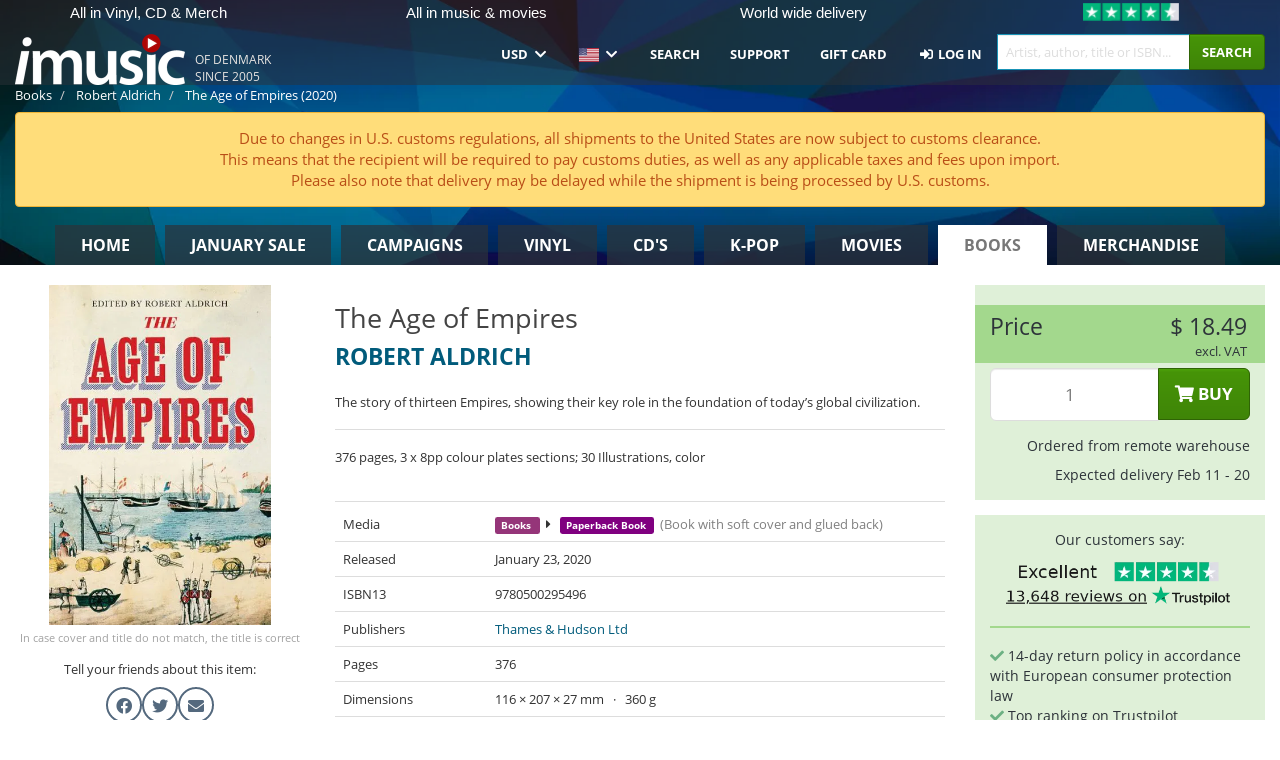

--- FILE ---
content_type: text/html; charset=UTF-8
request_url: https://imusic.co/books/9780500295496/robert-aldrich-2020-the-age-of-empires-paperback-book
body_size: 21091
content:
<!DOCTYPE HTML>
<html lang="en-US" xmlns="http://www.w3.org/1999/html">
<head>
    <title>Robert Aldrich · The Age of Empires (Paperback Book) (2020)</title>
    <meta name="description" content="The story of thirteen Empires, showing their key role  in the foundation of today’s global civilization."/>
    <meta name="viewport" content="width=device-width, initial-scale=1.0">
    <meta charset="UTF-8">
    <meta http-equiv="X-UA-Compatible" content="IE=edge">
    <meta name="csrf-token" content="BbHWYI7pJXxBLSrNgTSERv3qBP7XX6OMNgTC2T1Z">
    <link rel="icon" type="image/png" href="/favicon-194x194.png" sizes="194x194">
    <link rel="canonical" href="https://imusic.co/books/9780500295496/robert-aldrich-2020-the-age-of-empires-paperback-book"/>
    <link rel="preload" as="style" href="https://imusic-static.b-cdn.net/build/assets/main-CS3GLKb6.css" /><link rel="stylesheet" href="https://imusic-static.b-cdn.net/build/assets/main-CS3GLKb6.css" />            <link rel="alternate" hreflang="da-DK" href="https://imusic.dk/books/9780500295496/robert-aldrich-2020-the-age-of-empires-paperback-book"/>
            <link rel="alternate" hreflang="en-US" href="https://imusic.co/books/9780500295496/robert-aldrich-2020-the-age-of-empires-paperback-book"/>
            <link rel="alternate" hreflang="no-NO" href="https://imusic.no/books/9780500295496/robert-aldrich-2020-the-age-of-empires-paperback-book"/>
            <link rel="alternate" hreflang="sv-SE" href="https://imusic.se/books/9780500295496/robert-aldrich-2020-the-age-of-empires-paperback-book"/>
            <link rel="alternate" hreflang="fi-FI" href="https://imusic.fi/books/9780500295496/robert-aldrich-2020-the-age-of-empires-paperback-book"/>
            <link rel="alternate" hreflang="de-DE" href="https://imusic.de/books/9780500295496/robert-aldrich-2020-the-age-of-empires-paperback-book"/>
            <link rel="alternate" hreflang="pt-BR" href="https://imusic.br.com/books/9780500295496/robert-aldrich-2020-the-age-of-empires-paperback-book"/>
            <link rel="alternate" hreflang="en-GB" href="https://imusic.uk/books/9780500295496/robert-aldrich-2020-the-age-of-empires-paperback-book"/>
            <link rel="alternate" hreflang="nl-BE" href="https://imusic.be/books/9780500295496/robert-aldrich-2020-the-age-of-empires-paperback-book"/>
            <link rel="alternate" hreflang="nl-NL" href="https://imusic.nl/books/9780500295496/robert-aldrich-2020-the-age-of-empires-paperback-book"/>
            <link rel="alternate" hreflang="de-CH" href="https://imusic.ch/books/9780500295496/robert-aldrich-2020-the-age-of-empires-paperback-book"/>
            <link rel="alternate" hreflang="es-ES" href="https://imusic.es/books/9780500295496/robert-aldrich-2020-the-age-of-empires-paperback-book"/>
            <link rel="alternate" hreflang="pt-PT" href="https://imusic.pt/books/9780500295496/robert-aldrich-2020-the-age-of-empires-paperback-book"/>
            <link rel="alternate" hreflang="fr-FR" href="https://imusic.fr/books/9780500295496/robert-aldrich-2020-the-age-of-empires-paperback-book"/>
            <link rel="alternate" hreflang="pl-PL" href="https://imusic.pl/books/9780500295496/robert-aldrich-2020-the-age-of-empires-paperback-book"/>
            <link rel="alternate" hreflang="en-SG" href="https://imusic.sg/books/9780500295496/robert-aldrich-2020-the-age-of-empires-paperback-book"/>
            <link rel="alternate" hreflang="en-AU" href="https://imusic.au/books/9780500295496/robert-aldrich-2020-the-age-of-empires-paperback-book"/>
            <link rel="alternate" hreflang="ja-JP" href="https://imusic.jp/books/9780500295496/robert-aldrich-2020-the-age-of-empires-paperback-book"/>
            <link rel="alternate" hreflang="en-NZ" href="https://imusic.nz/books/9780500295496/robert-aldrich-2020-the-age-of-empires-paperback-book"/>
            <link rel="alternate" hreflang="x-default" href="https://imusic.co/books/9780500295496/robert-aldrich-2020-the-age-of-empires-paperback-book"/>
        <script src="https://imusic-static.b-cdn.net/js/jquery.min.js"
            integrity="sha384-sh7LrJKhZVCSiklvQQdFfWqLoA/0X7Ir40zpIu7mrtoMlWbziSZ6MYKpTk5HoFL0" crossorigin="anonymous"></script>
        <script defer src="https://cdnjs.cloudflare.com/ajax/libs/twitter-bootstrap/3.4.1/js/bootstrap.min.js"
            integrity="sha256-nuL8/2cJ5NDSSwnKD8VqreErSWHtnEP9E7AySL+1ev4=" crossorigin="anonymous"></script>
    <script src="https://cdnjs.cloudflare.com/ajax/libs/jquery.form/4.3.0/jquery.form.min.js"
            integrity="sha384-qlmct0AOBiA2VPZkMY3+2WqkHtIQ9lSdAsAn5RUJD/3vA5MKDgSGcdmIv4ycVxyn" crossorigin="anonymous"></script>
    <link rel="preload" as="style" href="https://imusic-static.b-cdn.net/build/assets/app-Dhfpv9kO.css" /><link rel="modulepreload" href="https://imusic-static.b-cdn.net/build/assets/app-7jlHr0ey.js" /><link rel="stylesheet" href="https://imusic-static.b-cdn.net/build/assets/app-Dhfpv9kO.css" /><script type="module" src="https://imusic-static.b-cdn.net/build/assets/app-7jlHr0ey.js"></script>            
            
        <!-- Open Graph / Facebook Meta Tags -->
        <meta property="og:type" content="book">
        <meta property="og:url" content="https://imusic.co/books/9780500295496/robert-aldrich-2020-the-age-of-empires-paperback-book">
        <meta property="og:title" content="Robert Aldrich · The Age of Empires (Paperback Book) (2020)">
        <meta property="og:description" content="The story of thirteen Empires, showing their key role  in the foundation of today’s global civilization.">
        <meta property="og:image" content="https://imusic.b-cdn.net/images/item/original/496/9780500295496.jpg?robert-aldrich-2020-the-age-of-empires-paperback-book&class=scaled&v=1579915930">
        <meta property="og:image:secure_url" content="https://imusic.b-cdn.net/images/item/original/496/9780500295496.jpg?robert-aldrich-2020-the-age-of-empires-paperback-book&class=scaled&v=1579915930">
        <meta property="og:image:width" content="550">
        <meta property="og:image:height" content="545">
        <meta property="og:site_name" content="iMusic">
        <meta property="og:locale" content="en_US">

                                                    <meta property="product:price:amount" content="18.49">
                <meta property="product:price:currency" content="USD">
                                        <meta property="product:availability" content="out of stock">
                                        <meta property="product:retailer_item_id" content="9780500295496">
                    
        <!-- Twitter Card Meta Tags -->
        <meta name="twitter:card" content="summary_large_image">
        <meta name="twitter:site" content="@imusicdk">
        <meta name="twitter:url" content="https://imusic.co/books/9780500295496/robert-aldrich-2020-the-age-of-empires-paperback-book">
        <meta name="twitter:title" content="Robert Aldrich · The Age of Empires (Paperback Book) (2020)">
        <meta name="twitter:description" content="The story of thirteen Empires, showing their key role  in the foundation of today’s global civilization.">
        <meta name="twitter:image" content="https://imusic.b-cdn.net/images/item/original/496/9780500295496.jpg?robert-aldrich-2020-the-age-of-empires-paperback-book&class=scaled&v=1579915930">

                                    <meta property="music:musician" content="Robert Aldrich">
                                        <meta property="music:release_date" content="2020">
                        
    
    <script>
        if (/MSIE \d|Trident.*rv:/.test(navigator.userAgent)) {
            window.location = 'microsoft-edge:' + window.location;
            setTimeout(function () {
                window.location = 'https://go.microsoft.com/fwlink/?linkid=2135547';
            }, 1)
        }
    </script>

            <link rel="preload" as="style" href="https://imusic-static.b-cdn.net/build/assets/cc-DRDZlMXm.css" /><link rel="modulepreload" href="https://imusic-static.b-cdn.net/build/assets/cc-D4fqQRMT.js" /><link rel="stylesheet" href="https://imusic-static.b-cdn.net/build/assets/cc-DRDZlMXm.css" /><script type="module" src="https://imusic-static.b-cdn.net/build/assets/cc-D4fqQRMT.js"></script>    
                                        
<!-- Bing Analytics -->
<script type="text/plain" data-category="analytics" data-service="Bing Analytics">
         (function(w,d,t,r,u)
  {
    var f,n,i;
    w[u]=w[u]||[],f=function()
    {
      var o={ti:"5649144", enableAutoSpaTracking: true};
      o.q=w[u],w[u]=new UET(o),w[u].push("pageLoad")
    },
    n=d.createElement(t),n.src=r,n.async=1,n.onload=n.onreadystatechange=function()
    {
      var s=this.readyState;
      s&&s!=="loaded"&&s!=="complete"||(f(),n.onload=n.onreadystatechange=null)
    },
    i=d.getElementsByTagName(t)[0],i.parentNode.insertBefore(n,i)
  })
  (window,document,"script","//bat.bing.com/bat.js","uetq");
    window.uetq = window.uetq || [];
    window.uetq.push("config", "tcf", { "enabled" : true });
  if(! window.cookieConsent) {
                    window.uetq.push("consent", "default", {
                        ad_storage: "denied",
                        ad_user_data: "denied",
                        ad_personalization: "denied",
                        personalization_storage: "denied",
                        functionality_storage: "denied",
                        security_storage: "denied",
                        analytics_storage: "denied",
                    });
                }window.addEventListener("cc:onConsent", ({detail}) => {
                    var consent = window.cookieConsent.acceptedService("Bing Analytics", "analytics") ? "granted" : "denied";
                    window.uetq.push("consent", "update", {
                        ad_storage: consent,
                        ad_user_data: consent,
                        ad_personalization: consent,
                        personalization_storage: consent,
                        functionality_storage: consent,
                        security_storage: consent,
                        analytics_storage: consent,
                    });
                });

</script>                                                
<!-- Facebook Pixel -->
<script type="text/plain" data-category="analytics" data-service="Facebook">
    !function (f, b, e, v, n, t, s) {
        if (f.fbq) return;
        n = f.fbq = function () {
            n.callMethod ?
                n.callMethod.apply(n, arguments) : n.queue.push(arguments)
        };
        if (!f._fbq) f._fbq = n;
        n.push = n;
        n.loaded = !0;
        n.version = '2.0';
        n.queue = [];
        t = b.createElement(e);
        t.async = !0;
        t.src = v;
        s = b.getElementsByTagName(e)[0];
        s.parentNode.insertBefore(t, s)
    }(window, document, 'script', 'https://connect.facebook.net/en_US/fbevents.js');
    fbq("init", "354126079849093");


</script>
<noscript><img height="1" width="1" style="display:none" src="https://www.facebook.com/tr?id=354126079849093&ev=PageView&noscript=1"/></noscript>                                                
<!-- Tiktok Pixel -->
<script type="text/plain" data-category="analytics" data-service="Tiktok">
!function (w, d, t) {
    w.TiktokAnalyticsObject=t;var ttq=w[t]=w[t]||[];ttq.methods=["page","track","identify","instances","debug","on","off","once","ready","alias","group","enableCookie","disableCookie"],ttq.setAndDefer=function(t,e){t[e]=function(){t.push([e].concat(Array.prototype.slice.call(arguments,0)))}};for(var i=0;i<ttq.methods.length;i++)ttq.setAndDefer(ttq,ttq.methods[i]);ttq.instance=function(t){for(var e=ttq._i[t]||[],n=0;n<ttq.methods.length;n++)ttq.setAndDefer(e,ttq.methods[n]);return e},ttq.load=function(e,n){var i="https://analytics.tiktok.com/i18n/pixel/events.js";ttq._i=ttq._i||{},ttq._i[e]=[],ttq._i[e]._u=i,ttq._t=ttq._t||{},ttq._t[e]=+new Date,ttq._o=ttq._o||{},ttq._o[e]=n||{};var o=document.createElement("script");o.type="text/javascript",o.async=!0,o.src=i+"?sdkid="+e+"&lib="+t;var a=document.getElementsByTagName("script")[0];a.parentNode.insertBefore(o,a)};
    ttq.load('CB1D583C77U7034R0P1G');

}(window, document, 'ttq');</script>                                                
<!-- Google Analytics -->
<script type="text/javascript" data-category="analytics" data-service="Google Analytics" async src="https://www.googletagmanager.com/gtag/js?id=G-XQB26GNDXN"></script>
<script type="text/javascript" data-category="analytics" data-service="Google Analytics">
window.dataLayer = window.dataLayer || [];
function gtag() { dataLayer.push(arguments); }if(! window.cookieConsent) {
                    gtag("consent", "default", {
                        ad_storage: "denied",
                        ad_user_data: "denied",
                        ad_personalization: "denied",
                        personalization_storage: "denied",
                        functionality_storage: "denied",
                        security_storage: "denied",
                        analytics_storage: "denied",
                    });
                }window.addEventListener("cc:onConsent", ({detail}) => {
                    var consent = window.cookieConsent.acceptedService("Google Analytics", "analytics") ? "granted" : "denied";
                    gtag("consent", "update", {
                        ad_storage: consent,
                        ad_user_data: consent,
                        ad_personalization: consent,
                        personalization_storage: consent,
                        functionality_storage: consent,
                        security_storage: consent,
                        analytics_storage: consent,
                    }); gtag("js", new Date()); gtag("config", "G-XQB26GNDXN", {"anonymize_ip":true});
gtag("config", "AW-460148317", {"anonymize_ip":true,"send_page_view":false});
});

</script>                                                                                                
<!-- Reddit -->
<script type='text/plain' data-category='analytics' data-service='Reddit'>
!function(w,d){if(!w.rdt){var p=w.rdt=function(){p.sendEvent?p.sendEvent.apply(p,arguments):p.callQueue.push(arguments)};p.callQueue=[];var t=d.createElement('script');t.src='https://www.redditstatic.com/ads/pixel.js',t.async=!0;var s=d.getElementsByTagName('script')[0];s.parentNode.insertBefore(t,s)}}(window,document);rdt('init','a2_edj3et5f8jg9', {'useDecimalCurrencyValues':true,'email':'','externalId':''});rdt('track', 'PageVisit');

</script>                                            </head>
<body class="white-background">
<div class="container-fluid pagetop relative ">
            <div style="position: absolute; top: 0; bottom: 0; right: 0; left: 0; width: 100%; height: 100%; z-index: -1;">
            <img alt='Hero banner' loading='lazy' decoding='async' style='height: 100%; width: 100%; object-fit: cover; display: block;' srcset='https://imusic-static.b-cdn.net/storage/hero/h-101_3.png 640w, https://imusic-static.b-cdn.net/storage/hero/h-101_3.png 1024w' sizes='(max-width: 770px) 640px, 771px' src='https://imusic-static.b-cdn.net/storage/hero/h-101_3.png'>        </div>
        <nav class="row navbar navbar-default navbar-fixed-top hidden-print light" id="navbar-background"
         style="height: 85px"
         role="navigation">
                    <div class="top-banner" id="top-banner">
                <div class="messages">
                                    <span class="banner-phrase">All in Vinyl, CD & Merch</span>
                                    <span class="banner-phrase">All in music & movies</span>
                                    <span class="banner-phrase">World wide delivery</span>
                                    <span class="banner-phrase">7+ million items</span>
                                    <span class="banner-phrase">Huge in k-pop</span>
                                </div>
                <div class="tp">
                    <a href="https://www.trustpilot.com/review/www.imusic.dk" target="_blank">
                    <img loading="lazy" decoding="async" src="https://imusic-static.b-cdn.net/storage/trustpilot/small.png" style="width: auto; max-height: 18px; max-width: 250px; vertical-align: bottom;"
                         alt="Top-rated on Trustpilot based on thousands of customer reviews"/>
                    </a>
                </div>
            </div>
        
        <div class="container-fluid">
            <div class="navbar-header flex justify-between items-center">
                <div class="flex align-items-center">
                    <button type="button" class="navbar-toggle" id="navbar-menu-toggle" data-toggle="collapse" data-target="#top-navbar" style="float: none; margin-right: 5px;">
                        <span class="sr-only">Toggle navigation</span>
                        <span class="icon-bar"></span>
                        <span class="icon-bar"></span>
                        <span class="icon-bar" style="width: 12px;"></span>
                    </button>

                    <a href="/">
                        <div id="logo" style="background-image: url(https://imusic-static.b-cdn.net/images/logo.png)"></div>
                    </a>
                </div>

                <div class="flex align-items-center gap-2">
                    <button type="button" class="navbar-toggle search" data-toggle="collapse" data-target="#top-navbar-search">
                        <span class="fa fa-search"></span>
                    </button>

                    <button type="button" class="navbar-toggle">
                        <a href="/page/customer">
                            <span class="fa fa-user text-white"></span>
                        </a>
                    </button>

                    
                                            <span id="tagline">Of Denmark since 2005</span>
                                    </div>
            </div>

            <div class="collapse navbar-collapse" id="top-navbar-search" aria-expanded="false" style="height: 1px">
                <form action="/books/search" role="search" class="visible-xs visible-sm hidden-print mt-4">
                    <div class="form-group mb-0">
                        <div class="input-group">
                            <input type="text" class="form-control" value=""
                                id="mainsearch3" name="query" placeholder="Artist, author, title or ISBN..."
                            >
                            <div class="input-group-btn">
                                <button class="btn btn-success" type="submit">Søg</button>
                            </div>
                        </div>
                    </div>
                </form>
            </div>

            <div class="collapse navbar-collapse" id="top-navbar" aria-expanded="false" style="height: 1px">
                <ul class="nav navbar-nav navbar-right" id="menu">
                    <li class="dropdown visible-xs">
                        <a href="#" class="dropdown-toggle" data-toggle="dropdown" onclick="return false" role="button"
                           aria-haspopup="true" aria-expanded="false">
                            <span class="lang-flag">Kategorier</span>
                            <span class="fa fa-chevron-down"></span>
                        </a>
                        <ul class="dropdown-menu" role="menu">
                                                            <li>
                                    <a href="/">
                                        Home                                    </a>
                                </li>
                                                            <li>
                                    <a href="/januarysale">
                                        January Sale                                    </a>
                                </li>
                                                            <li>
                                    <a href="/campaigns">
                                        Campaigns                                    </a>
                                </li>
                                                            <li>
                                    <a href="/vinyl">
                                        Vinyl                                    </a>
                                </li>
                                                            <li>
                                    <a href="/music">
                                        CD's                                    </a>
                                </li>
                                                            <li>
                                    <a href="/kpop">
                                        K-pop                                    </a>
                                </li>
                                                            <li>
                                    <a href="/movies">
                                        Movies                                    </a>
                                </li>
                                                            <li>
                                    <a href="/books">
                                        Books                                    </a>
                                </li>
                                                            <li>
                                    <a href="/merchandise">
                                        Merchandise                                    </a>
                                </li>
                                                    </ul>
                    </li>
                                        <li class="dropdown btn-group">
                        <a href="#" class="dropdown-toggle" data-toggle="dropdown" onclick="return false" role="button"
                           aria-haspopup="true" aria-expanded="false">
                            USD                            <span class="fa fa-chevron-down"></span>
                        </a>
                        <ul class="dropdown-menu" role="menu" id="currency-dropdown">
                                                            <li>
                                    <a role="menuitemradio"
                                       onclick="location.search = 'changeCurrency=AUD'">
                                        AUD &nbsp;
                                        <span class="text-muted pr-4">(Australian Dollars)</span>
                                                                                    <span class="pull-right">A$</span>
                                                                            </a>
                                </li>
                                                            <li>
                                    <a role="menuitemradio"
                                       onclick="location.search = 'changeCurrency=BRL'">
                                        BRL &nbsp;
                                        <span class="text-muted pr-4">(Brazilian real)</span>
                                                                                    <span class="pull-right">R$</span>
                                                                            </a>
                                </li>
                                                            <li>
                                    <a role="menuitemradio"
                                       onclick="location.search = 'changeCurrency=CAD'">
                                        CAD &nbsp;
                                        <span class="text-muted pr-4">(Canadian Dollars)</span>
                                                                                    <span class="pull-right">CA$</span>
                                                                            </a>
                                </li>
                                                            <li>
                                    <a role="menuitemradio"
                                       onclick="location.search = 'changeCurrency=CHF'">
                                        CHF &nbsp;
                                        <span class="text-muted pr-4">(Swiss francs)</span>
                                                                                    <span class="pull-right">SFr.</span>
                                                                            </a>
                                </li>
                                                            <li>
                                    <a role="menuitemradio"
                                       onclick="location.search = 'changeCurrency=CNY'">
                                        CNY &nbsp;
                                        <span class="text-muted pr-4">(Chinese yuan)</span>
                                                                                    <span class="pull-right">元</span>
                                                                            </a>
                                </li>
                                                            <li>
                                    <a role="menuitemradio"
                                       onclick="location.search = 'changeCurrency=CZK'">
                                        CZK &nbsp;
                                        <span class="text-muted pr-4">(Czech koruny)</span>
                                                                                    <span class="pull-right">Kč</span>
                                                                            </a>
                                </li>
                                                            <li>
                                    <a role="menuitemradio"
                                       onclick="location.search = 'changeCurrency=DKK'">
                                        DKK &nbsp;
                                        <span class="text-muted pr-4">(Danske kroner)</span>
                                                                            </a>
                                </li>
                                                            <li>
                                    <a role="menuitemradio"
                                       onclick="location.search = 'changeCurrency=EUR'">
                                        EUR &nbsp;
                                        <span class="text-muted pr-4">(Euro)</span>
                                                                                    <span class="pull-right">€</span>
                                                                            </a>
                                </li>
                                                            <li>
                                    <a role="menuitemradio"
                                       onclick="location.search = 'changeCurrency=GBP'">
                                        GBP &nbsp;
                                        <span class="text-muted pr-4">(Pounds Sterling)</span>
                                                                                    <span class="pull-right">£</span>
                                                                            </a>
                                </li>
                                                            <li>
                                    <a role="menuitemradio"
                                       onclick="location.search = 'changeCurrency=HKD'">
                                        HKD &nbsp;
                                        <span class="text-muted pr-4">(Hong Kong dollars)</span>
                                                                                    <span class="pull-right">HK$</span>
                                                                            </a>
                                </li>
                                                            <li>
                                    <a role="menuitemradio"
                                       onclick="location.search = 'changeCurrency=HUF'">
                                        HUF &nbsp;
                                        <span class="text-muted pr-4">(Hungarian forints)</span>
                                                                                    <span class="pull-right">Ft</span>
                                                                            </a>
                                </li>
                                                            <li>
                                    <a role="menuitemradio"
                                       onclick="location.search = 'changeCurrency=ILS'">
                                        ILS &nbsp;
                                        <span class="text-muted pr-4">(Israeli shekel)</span>
                                                                                    <span class="pull-right">₪</span>
                                                                            </a>
                                </li>
                                                            <li>
                                    <a role="menuitemradio"
                                       onclick="location.search = 'changeCurrency=ISK'">
                                        ISK &nbsp;
                                        <span class="text-muted pr-4">(Icelandic kronur)</span>
                                                                                    <span class="pull-right">Íkr</span>
                                                                            </a>
                                </li>
                                                            <li>
                                    <a role="menuitemradio"
                                       onclick="location.search = 'changeCurrency=JPY'">
                                        JPY &nbsp;
                                        <span class="text-muted pr-4">(Japanese yen)</span>
                                                                                    <span class="pull-right">¥</span>
                                                                            </a>
                                </li>
                                                            <li>
                                    <a role="menuitemradio"
                                       onclick="location.search = 'changeCurrency=KRW'">
                                        KRW &nbsp;
                                        <span class="text-muted pr-4">(South Korean won)</span>
                                                                                    <span class="pull-right">₩</span>
                                                                            </a>
                                </li>
                                                            <li>
                                    <a role="menuitemradio"
                                       onclick="location.search = 'changeCurrency=MXN'">
                                        MXN &nbsp;
                                        <span class="text-muted pr-4">(Mexican peso)</span>
                                                                                    <span class="pull-right">Mex$</span>
                                                                            </a>
                                </li>
                                                            <li>
                                    <a role="menuitemradio"
                                       onclick="location.search = 'changeCurrency=NOK'">
                                        NOK &nbsp;
                                        <span class="text-muted pr-4">(Norwegian kroner)</span>
                                                                                    <span class="pull-right">NOK</span>
                                                                            </a>
                                </li>
                                                            <li>
                                    <a role="menuitemradio"
                                       onclick="location.search = 'changeCurrency=NZD'">
                                        NZD &nbsp;
                                        <span class="text-muted pr-4">(New Zealand dollars)</span>
                                                                                    <span class="pull-right">NZ$</span>
                                                                            </a>
                                </li>
                                                            <li>
                                    <a role="menuitemradio"
                                       onclick="location.search = 'changeCurrency=PLN'">
                                        PLN &nbsp;
                                        <span class="text-muted pr-4">(Polish złotys)</span>
                                                                                    <span class="pull-right">zł</span>
                                                                            </a>
                                </li>
                                                            <li>
                                    <a role="menuitemradio"
                                       onclick="location.search = 'changeCurrency=SEK'">
                                        SEK &nbsp;
                                        <span class="text-muted pr-4">(Svenske kroner)</span>
                                                                                    <span class="pull-right">SEK</span>
                                                                            </a>
                                </li>
                                                            <li>
                                    <a role="menuitemradio"
                                       onclick="location.search = 'changeCurrency=SGD'">
                                        SGD &nbsp;
                                        <span class="text-muted pr-4">(Singapore dollars)</span>
                                                                                    <span class="pull-right">S$</span>
                                                                            </a>
                                </li>
                                                            <li>
                                    <a role="menuitemradio"
                                       onclick="location.search = 'changeCurrency=TRY'">
                                        TRY &nbsp;
                                        <span class="text-muted pr-4">(Turkish lira)</span>
                                                                                    <span class="pull-right">₺</span>
                                                                            </a>
                                </li>
                                                            <li>
                                    <a role="menuitemradio"
                                       onclick="location.search = 'changeCurrency=USD'">
                                        USD &nbsp;
                                        <span class="text-muted pr-4">(Dollars)</span>
                                                                                    <span class="pull-right">$</span>
                                                                            </a>
                                </li>
                                                            <li>
                                    <a role="menuitemradio"
                                       onclick="location.search = 'changeCurrency=ZAR'">
                                        ZAR &nbsp;
                                        <span class="text-muted pr-4">(South African rand)</span>
                                                                                    <span class="pull-right">R</span>
                                                                            </a>
                                </li>
                                                    </ul>
                    </li>
                    <li class="dropdown">
                        <a href="#" class="dropdown-toggle" data-toggle="dropdown" onclick="return false" role="button"
                           aria-haspopup="true" aria-expanded="false">
                            <span class="lang-flag"><img src="https://imusic-static.b-cdn.net/images/flags/us.png" height="14" title="US" alt="US"></img></span>
                            <span class="fa fa-chevron-down"></span>
                        </a>
                        <ul class="dropdown-menu" role="menu">
                                                            <li><a role="menuitemradio"  rel="alternate" href="https://imusic.dk/books/9780500295496/robert-aldrich-2020-the-age-of-empires-paperback-book" hreflang="da-DK"><span class="lang-flag"><img src="https://imusic-static.b-cdn.net/images/flags/dk.png" height="14" title="DK" alt="DK"></img></span> <span class="lang-text">Dansk</span></a></li>
                                                            <li><a role="menuitemradio"  rel="alternate" href="https://imusic.de/books/9780500295496/robert-aldrich-2020-the-age-of-empires-paperback-book" hreflang="de-DE"><span class="lang-flag"><img src="https://imusic-static.b-cdn.net/images/flags/de.png" height="14" title="DE" alt="DE"></img></span> <span class="lang-text">Deutsch</span></a></li>
                                                            <li><a role="menuitemradio"  rel="alternate" href="https://imusic.ch/books/9780500295496/robert-aldrich-2020-the-age-of-empires-paperback-book" hreflang="de-CH"><span class="lang-flag"><img src="https://imusic-static.b-cdn.net/images/flags/ch.png" height="14" title="CH" alt="CH"></img></span> <span class="lang-text">Deutsch (Switzerland)</span></a></li>
                                                            <li><a role="menuitemradio"  rel="alternate" href="https://imusic.co/books/9780500295496/robert-aldrich-2020-the-age-of-empires-paperback-book" hreflang="en-US"><span class="lang-flag"><img src="https://imusic-static.b-cdn.net/images/flags/us.png" height="14" title="US" alt="US"></img></span> <span class="lang-text">English</span></a></li>
                                                            <li><a role="menuitemradio"  rel="alternate" href="https://imusic.au/books/9780500295496/robert-aldrich-2020-the-age-of-empires-paperback-book" hreflang="en-AU"><span class="lang-flag"><img src="https://imusic-static.b-cdn.net/images/flags/au.png" height="14" title="AU" alt="AU"></img></span> <span class="lang-text">English (Australia)</span></a></li>
                                                            <li><a role="menuitemradio"  rel="alternate" href="https://imusic.nz/books/9780500295496/robert-aldrich-2020-the-age-of-empires-paperback-book" hreflang="en-NZ"><span class="lang-flag"><img src="https://imusic-static.b-cdn.net/images/flags/nz.png" height="14" title="NZ" alt="NZ"></img></span> <span class="lang-text">English (New Zealand)</span></a></li>
                                                            <li><a role="menuitemradio"  rel="alternate" href="https://imusic.sg/books/9780500295496/robert-aldrich-2020-the-age-of-empires-paperback-book" hreflang="en-SG"><span class="lang-flag"><img src="https://imusic-static.b-cdn.net/images/flags/sg.png" height="14" title="SG" alt="SG"></img></span> <span class="lang-text">English (Singapore)</span></a></li>
                                                            <li><a role="menuitemradio"  rel="alternate" href="https://imusic.uk/books/9780500295496/robert-aldrich-2020-the-age-of-empires-paperback-book" hreflang="en-GB"><span class="lang-flag"><img src="https://imusic-static.b-cdn.net/images/flags/gb.png" height="14" title="GB" alt="GB"></img></span> <span class="lang-text">English (United Kingdom)</span></a></li>
                                                            <li><a role="menuitemradio"  rel="alternate" href="https://imusic.es/books/9780500295496/robert-aldrich-2020-the-age-of-empires-paperback-book" hreflang="es-ES"><span class="lang-flag"><img src="https://imusic-static.b-cdn.net/images/flags/es.png" height="14" title="ES" alt="ES"></img></span> <span class="lang-text">Español</span></a></li>
                                                            <li><a role="menuitemradio"  rel="alternate" href="https://imusic.fr/books/9780500295496/robert-aldrich-2020-the-age-of-empires-paperback-book" hreflang="fr-FR"><span class="lang-flag"><img src="https://imusic-static.b-cdn.net/images/flags/fr.png" height="14" title="FR" alt="FR"></img></span> <span class="lang-text">Français</span></a></li>
                                                            <li><a role="menuitemradio"  rel="alternate" href="https://imusic.nl/books/9780500295496/robert-aldrich-2020-the-age-of-empires-paperback-book" hreflang="nl-NL"><span class="lang-flag"><img src="https://imusic-static.b-cdn.net/images/flags/nl.png" height="14" title="NL" alt="NL"></img></span> <span class="lang-text">Nederlands</span></a></li>
                                                            <li><a role="menuitemradio"  rel="alternate" href="https://imusic.no/books/9780500295496/robert-aldrich-2020-the-age-of-empires-paperback-book" hreflang="no-NO"><span class="lang-flag"><img src="https://imusic-static.b-cdn.net/images/flags/no.png" height="14" title="NO" alt="NO"></img></span> <span class="lang-text">Norsk</span></a></li>
                                                            <li><a role="menuitemradio"  rel="alternate" href="https://imusic.pl/books/9780500295496/robert-aldrich-2020-the-age-of-empires-paperback-book" hreflang="pl-PL"><span class="lang-flag"><img src="https://imusic-static.b-cdn.net/images/flags/pl.png" height="14" title="PL" alt="PL"></img></span> <span class="lang-text">Polski</span></a></li>
                                                            <li><a role="menuitemradio"  rel="alternate" href="https://imusic.pt/books/9780500295496/robert-aldrich-2020-the-age-of-empires-paperback-book" hreflang="pt-PT"><span class="lang-flag"><img src="https://imusic-static.b-cdn.net/images/flags/pt.png" height="14" title="PT" alt="PT"></img></span> <span class="lang-text">Português</span></a></li>
                                                            <li><a role="menuitemradio"  rel="alternate" href="https://imusic.br.com/books/9780500295496/robert-aldrich-2020-the-age-of-empires-paperback-book" hreflang="pt-BR"><span class="lang-flag"><img src="https://imusic-static.b-cdn.net/images/flags/br.png" height="14" title="BR" alt="BR"></img></span> <span class="lang-text">Português do Brasil</span></a></li>
                                                            <li><a role="menuitemradio"  rel="alternate" href="https://imusic.fi/books/9780500295496/robert-aldrich-2020-the-age-of-empires-paperback-book" hreflang="fi-FI"><span class="lang-flag"><img src="https://imusic-static.b-cdn.net/images/flags/fi.png" height="14" title="FI" alt="FI"></img></span> <span class="lang-text">Suomi</span></a></li>
                                                            <li><a role="menuitemradio"  rel="alternate" href="https://imusic.se/books/9780500295496/robert-aldrich-2020-the-age-of-empires-paperback-book" hreflang="sv-SE"><span class="lang-flag"><img src="https://imusic-static.b-cdn.net/images/flags/se.png" height="14" title="SE" alt="SE"></img></span> <span class="lang-text">Svenska</span></a></li>
                                                            <li><a role="menuitemradio"  rel="alternate" href="https://imusic.be/books/9780500295496/robert-aldrich-2020-the-age-of-empires-paperback-book" hreflang="nl-BE"><span class="lang-flag"><img src="https://imusic-static.b-cdn.net/images/flags/be.png" height="14" title="BE" alt="BE"></img></span> <span class="lang-text">Vlaamse (Belgium)</span></a></li>
                                                            <li><a role="menuitemradio"  rel="alternate" href="https://imusic.jp/books/9780500295496/robert-aldrich-2020-the-age-of-empires-paperback-book" hreflang="ja-JP"><span class="lang-flag"><img src="https://imusic-static.b-cdn.net/images/flags/jp.png" height="14" title="JP" alt="JP"></img></span> <span class="lang-text">日本語</span></a></li>
                                                    </ul>
                    </li>
                                            <li class="dropdown">
            <a href="/page/search" class="hidden-xs hidden-sm" role="button" aria-haspopup="true" aria-expanded="false">Search</a>
        <a href="#" class="hidden-md hidden-lg dropdown-toggle" data-toggle="dropdown" onclick="return false" role="button" aria-haspopup="true" aria-expanded="false">Search</a>
        <ul class="dropdown-menu multi-level" role="menu">
            <li class="hidden-md hidden-lg">
                <a href="/page/search" role="menuitem"><span class="fa fa-search"> </span>&nbsp;Search</a>            </li>
                                                        <li class="">
                    
                                          <a class="inline-block" href="/page/search?advanced=1" role="menuitem"><span class="fa fa-search-plus"> </span>&nbsp;Advanced Search Options</a>                    
                                    </li>
                    </ul>
    </li>

                                            <li class="dropdown">
            <a href="/page/contact" class="hidden-xs hidden-sm" role="button" aria-haspopup="true" aria-expanded="false">Support</a>
        <a href="#" class="hidden-md hidden-lg dropdown-toggle" data-toggle="dropdown" onclick="return false" role="button" aria-haspopup="true" aria-expanded="false">Support</a>
        <ul class="dropdown-menu multi-level" role="menu">
            <li class="hidden-md hidden-lg">
                <a href="/page/contact" role="menuitem">Support</a>            </li>
                                                        <li class="">
                    
                                          <a class="inline-block" href="/exposure/6488/vigtig-info-i-forbindelse-med-julen" role="menuitem"><span class="fa fa-tree"> </span>&nbsp;Christmas Info</a>                    
                                    </li>
                                            <li class="">
                    
                                          <a class="inline-block" href="/page/faq" role="menuitem">General FAQ</a>                    
                                    </li>
                                            <li class="">
                    
                                          <a class="inline-block" href="/exposure/10037/vinyl-faq" role="menuitem">Vinyl FAQ</a>                    
                                    </li>
                                            <li class="">
                    
                                          <a class="inline-block" href="/page/contact" role="menuitem">Contact</a>                    
                                    </li>
                    </ul>
    </li>

                                            <li class="dropdown">
      <a href="/giftcard" role="menuitem">Gift Card</a>    </li>

                                            <li class="dropdown">
      <a href="/page/login" role="menuitem"><span class="fa fa-sign-in-alt"> </span>&nbsp;Log in</a>    </li>

                                                                <li class="visible-md visible-lg">
                            <div id="searchbar">
                                <form action="/books/search">
                                    <div class="input-group search-form-group">
                                        <input type="text" class="form-control typeahead" id="mainsearch" name="query"
                                               value=""
                                               placeholder="Artist, author, title or ISBN..." autocomplete="off" accesskey="f"/>
                                        <span class="input-group-btn">
                                            <button class="btn btn-success" type="submit">Search</button>
                                        </span>
                                    </div>
                                </form>
                            </div>
                        </li>
                    
                    
<li class="dropdown cart  hidden-xs">
    </li>                    
<li class="hidden-xs cart-btn">
    </li>                </ul>
            </div>
        </div>
    </nav>

    <div id="breadcrumb" class="row breadcrumb-container hidden-print" style="margin-top: 78px">
        <ol class="breadcrumb light" itemscope itemtype="https://schema.org/BreadcrumbList">
                                        <li itemprop="itemListElement" itemscope itemtype="https://schema.org/ListItem">
                    <a itemprop="item" itemtype="https://schema.org/Thing" href="/books">
                        <span itemprop="name">Books</span>
                    </a>
                    <meta itemprop="position" content="1"/>
                </li>
                            <li itemprop="itemListElement" itemscope itemtype="https://schema.org/ListItem">
                    <a itemprop="item" itemtype="https://schema.org/Thing" href="/artist/Robert+Aldrich">
                        <span itemprop="name">Robert Aldrich</span>
                    </a>
                    <meta itemprop="position" content="2"/>
                </li>
                            <li itemprop="itemListElement" itemscope itemtype="https://schema.org/ListItem">
                    <a itemprop="item" itemtype="https://schema.org/Thing" href="/books/9780500295496/robert-aldrich-2020-the-age-of-empires-paperback-book">
                        <span itemprop="name">The Age of Empires (2020)</span>
                    </a>
                    <meta itemprop="position" content="3"/>
                </li>
                                </ol>
    </div>

    <div class="row row-centered hidden-print">
        <div class="col-centered col-sm-10 col-xs-12" id="messages">
                    </div>
    </div>


                            <div style="font-size: 1.5rem" class="alert alert-warning text-center" role="alert">
    <p>
        Due to changes in U.S. customs regulations, all shipments to the United States are now subject to customs clearance. <br />
        This means that the recipient will be required to pay customs duties, as well as any applicable taxes and fees upon import.<br />
        Please also note that delivery may be delayed while the shipment is being processed by U.S. customs.
    </p>
</div>            
    <div id="tabs" class="row hidden-print">
        <div class="container">
            <div class="row">
                                <ul class="nav nav-tabs nav-justified hidden-xs hidden-sm">
                                            <li class="overhead-size "
                            style="font-size: calc(100vw / (9 * 9))">
                            <a href="/"
                               style="padding: calc(100vw / (9 * 16))">
                                Home                            </a>
                        </li>
                                            <li class="overhead-size "
                            style="font-size: calc(100vw / (9 * 9))">
                            <a href="/januarysale"
                               style="padding: calc(100vw / (9 * 16))">
                                January Sale                            </a>
                        </li>
                                            <li class="overhead-size "
                            style="font-size: calc(100vw / (9 * 9))">
                            <a href="/campaigns"
                               style="padding: calc(100vw / (9 * 16))">
                                Campaigns                            </a>
                        </li>
                                            <li class="overhead-size "
                            style="font-size: calc(100vw / (9 * 9))">
                            <a href="/vinyl"
                               style="padding: calc(100vw / (9 * 16))">
                                Vinyl                            </a>
                        </li>
                                            <li class="overhead-size "
                            style="font-size: calc(100vw / (9 * 9))">
                            <a href="/music"
                               style="padding: calc(100vw / (9 * 16))">
                                CD's                            </a>
                        </li>
                                            <li class="overhead-size "
                            style="font-size: calc(100vw / (9 * 9))">
                            <a href="/kpop"
                               style="padding: calc(100vw / (9 * 16))">
                                K-pop                            </a>
                        </li>
                                            <li class="overhead-size "
                            style="font-size: calc(100vw / (9 * 9))">
                            <a href="/movies"
                               style="padding: calc(100vw / (9 * 16))">
                                Movies                            </a>
                        </li>
                                            <li class="overhead-size active"
                            style="font-size: calc(100vw / (9 * 9))">
                            <a href="/books"
                               style="padding: calc(100vw / (9 * 16))">
                                Books                            </a>
                        </li>
                                            <li class="overhead-size "
                            style="font-size: calc(100vw / (9 * 9))">
                            <a href="/merchandise"
                               style="padding: calc(100vw / (9 * 16))">
                                Merchandise                            </a>
                        </li>
                                    </ul>
            </div>
        </div>
    </div>

            <form action="/books/search" role="search"
              class="visible-xs visible-sm hidden-print">
            <div class="form-group">
                <div class="input-group">
                    <div class="input-group-btn">
                        <button type="button" class="btn btn-default dropdown-toggle" data-toggle="dropdown">
                            Books <span class="caret"></span>
                        </button>
                        <ul class="dropdown-menu">
                                                            <li><a href="/">Home</a></li>
                                                            <li><a href="/januarysale">January Sale</a></li>
                                                            <li><a href="/campaigns">Campaigns</a></li>
                                                            <li><a href="/vinyl">Vinyl</a></li>
                                                            <li><a href="/music">CD's</a></li>
                                                            <li><a href="/kpop">K-pop</a></li>
                                                            <li><a href="/movies">Movies</a></li>
                                                            <li><a href="/books">Books</a></li>
                                                            <li><a href="/merchandise">Merchandise</a></li>
                                                    </ul>
                    </div>
                    <input type="text" class="form-control" value=""
                           id="mainsearch2" name="query" placeholder="Artist, author, title or ISBN...">
                    <div class="input-group-btn">
                        <button class="btn btn-success" type="submit">Search</button>
                    </div>

                </div>
            </div>
        </form>
    </div>

<div class="white-background">
    <div class="container-fluid " id="content">
                    <link rel="preload" as="style" href="https://imusic-static.b-cdn.net/build/assets/item-Ce1H3Bte.css" /><link rel="modulepreload" href="https://imusic-static.b-cdn.net/build/assets/item-l3_H_4af.js" /><link rel="stylesheet" href="https://imusic-static.b-cdn.net/build/assets/item-Ce1H3Bte.css" /><script type="module" src="https://imusic-static.b-cdn.net/build/assets/item-l3_H_4af.js"></script>
<div class="row">
    <div class="col-md-3 col-sm-6 col-xs-12 item-container">
        <div class="text-center side-column pull-right-lg append-exposure-tag-container-on-devices">
            <div class="item-cover-container">
                <img loading="lazy" decoding="async" class="item-cover" src="https://imusic.b-cdn.net/images/item/original/496/9780500295496.jpg?robert-aldrich-2020-the-age-of-empires-paperback-book&class=scaled&v=1579915930"
                     alt="The Age of Empires - Robert Aldrich - Books - Thames & Hudson Ltd - 9780500295496 - January 23, 2020">
            </div>
                                                                                        
            <span class="help-block cover-notice">
                In case cover and title do not match, the title is correct            </span>
            <div style="margin-top: 15px;" class="hidden-xs">
                <p class="text-center">Tell your friends about this item:</p>
                <div class="row row-centered margin-bottom">
                    <div class="col-centered">
                        <ul class="list-inline social light-bg">
                            <li class="facebook">
                                <a href="https://www.facebook.com/sharer.php?p%5Burl%5D=https%3A%2F%2Fimusic.co%2Fbooks%2F9780500295496%2Frobert-aldrich-2020-the-age-of-empires-paperback-book"
                                   target="_blank" title="Del på Facebook">
                                    <i class="fab fa-facebook fa-2x"></i>
                                </a>
                            </li>
                            <li class="twitter">
                                <a href="https://twitter.com/share?url=https%3A%2F%2Fimusic.co%2Fbooks%2F9780500295496%2Frobert-aldrich-2020-the-age-of-empires-paperback-book&text=Robert%20Aldrich%20%C2%B7%20The%20Age%20of%20Empires%20%28Paperback%20Book%29%20%282020%29" target="_blank" title="Del på Twitter">
                                    <i class="fab fa-twitter fa-2x"></i>
                                </a>
                            </li>
                            <li class="sendmail">
                                <a href="mailto:?subject=Robert%20Aldrich%20%C2%B7%20The%20Age%20of%20Empires%20%28Paperback%20Book%29%20%282020%29&body=https%3A%2F%2Fimusic.co%2Fbooks%2F9780500295496%2Frobert-aldrich-2020-the-age-of-empires-paperback-book"
                                   title="Send på mail">
                                    <i class="fas fa-envelope fa-2x"> </i>
                                </a>
                            </li>
                        </ul>
                    </div>
                </div>
            </div>
        </div>

        <h1 class="h2 title visible-xs">
                            <div class="artist h2">
                    <a href="/artist/Robert+Aldrich" title="Search for other releases featuring Robert Aldrich">Robert Aldrich</a>                </div>
                        The Age of Empires                            <span class="hidden">
                    Robert Aldrich                </span>
                                </h1>

        
        
            </div>

            <script type="application/ld+json">
            {"@context":"https://schema.org","@graph":[{"@context":"http://schema.org","@type":"Product","name":"The Age of Empires","description":"The story of thirteen Empires, showing their key role  in the foundation of today’s global civilization.","image":"https://imusic.b-cdn.net/images/item/original/496/9780500295496.jpg?robert-aldrich-2020-the-age-of-empires-paperback-book\u0026class=scaled\u0026v=1579915930","gtin13":"9780500295496","offers":{"@type":"Offer","availability":"https://schema.org/OutOfStock","itemCondition":"https://schema.org/NewCondition","priceValidUntil":"2026-01-29T19:39:00+01:00","priceCurrency":"USD","url":"https://imusic.co/books/9780500295496/robert-aldrich-2020-the-age-of-empires-paperback-book","hasMerchantReturnPolicy":{"@type":"MerchantReturnPolicy","applicableCountry":["US","AU","CN","JP","MX","NZ","HK","TW"],"returnPolicyCategory":"https://schema.org/MerchantReturnFiniteReturnWindow","merchantReturnDays":14,"returnMethod":"https://schema.org/ReturnByMail","returnFees":"https://schema.org/ReturnFeesCustomerResponsibility"},"price":18.49}},{"@type":"Book","@id":"https://imusic.co/books/9780500295496/robert-aldrich-2020-the-age-of-empires-paperback-book#book","name":"The Age of Empires","author":{"@type":"Person","name":"Robert Aldrich"},"description":"The story of thirteen Empires, showing their key role  in the foundation of today’s global civilization.","identifier":{"@type":"PropertyValue","propertyID":"EAN","value":"9780500295496"},"datePublished":"2020-01-23","inLanguage":["engelsk"],"publisher":{"@type":"Organization","name":"Thames \u0026 Hudson Ltd"},"offers":{"@type":"Offer","url":"https://imusic.co/books/9780500295496/robert-aldrich-2020-the-age-of-empires-paperback-book","priceCurrency":"USD","availability":"https://schema.org/OutOfStock","itemCondition":"https://schema.org/NewCondition","price":18.49}}]}        </script>
    
    <div class="col-md-3 col-md-push-6 col-sm-6 col-xs-12">
        <div class="side-column pull-left-lg">
            <div class="put-in-cart background-buy">
                                                        <div class="row buy">
                        <div class="col-xs-12">
                            <div class="pull-left">Price</div>
                            <div class="pull-right" data-toggle="tooltip"
                                 title="">
                                $ 18.49                            </div>
                                                            <div class="pull-right vat-spec">excl. VAT</div>
                                                    </div>
                    </div>
                                                                                    <form role="form" name="addToCart" id="addToCartForm" method="POST" action="/page/cart?v=1769625540" class="" data-ajax><input type="hidden" name="_form" id="addToCart-_form" value="addToCart" class="form-control"><input type="hidden" name="_token" id="addToCart-_token" value="BbHWYI7pJXxBLSrNgTSERv3qBP7XX6OMNgTC2T1Z" class="form-control">

<div class="form-group" id="quantityRow"><div class="input-group"><input type="number" name="quantity" id="addToCart-quantity" value="1" pattern="^[0-9]+$" min="1" max="1000" oninvalid="setCustomValidity('Limited to 1000 pcs. per customer')" oninput="setCustomValidity('')" class="form-control input-lg text-center" step="1" style="padding-left: 10px; padding-right: 5px" placeholder="Amount"/><span class="input-group-btn"><button type="submit" class="btn btn-lg btn-success"><span class="fas fa-shopping-cart"></span> Buy</button></span></div></div><div class="form-group" id="actionRow"><input type="hidden" name="action" id="addToCart-action" value="add" class="form-control"></div><div class="form-group" id="itemIdRow"><input type="hidden" name="itemId" id="addToCart-itemId" value="9780500295496" class="form-control"></div></form>
                                                                                                    <p class="pull-right">Ordered from remote warehouse</p>
                                                                <div class="row">
                        <div class="col-xs-12">
                                                                                        <div class="pull-right">
                                    Expected delivery Feb 11 - 20                                </div>
                                                    </div>
                    </div>

                                        
                    
                    
                                                </div>

            
            
            <div class="put-in-cart background-buy">
                <p class="text-center">Our customers say:</p>
                <a style="display:block; text-align: center"
                   href="https://US.trustpilot.com/review/www.imusic.dk?utm_medium=iMusic&utm_source=static">
                    <img loading="lazy" decoding="async" src="https://imusic-static.b-cdn.net/storage/trustpilot/en.png" style="width: 100%; height: auto; max-width: 250px;"/>
                </a>
                                <div class="row">
                    <div class="col-xs-12">
                        <hr/>
                    </div>
                </div>
                <div class="row">
                    <div class="col-xs-12">
                        <a href="/page/faq">
                            <span class="fas fa-check" style="color: rgb(108, 177, 131)"></span>
                            14-day return policy in accordance with European consumer protection law                        </a>
                    </div>
                </div>
                <div class="row">
                    <div class="col-xs-12">
                        <a href="https://www.trustpilot.com/review/imusic.dk" target="_blank">
                            <span class="fas fa-check" style="color: rgb(108, 177, 131)"></span>
                            Top ranking on Trustpilot                        </a>
                    </div>
                </div>
            </div>

            <div class="put-in-cart background-buy">
                                                <div class="row">
                    <div class="col-xs-12 text-center">
                        <span>Add to your iMusic wish list</span>
                        <form role="form" name="wishlist" id="wishlistForm" method="POST" action="/page/wishlist?itemId=9780500295496&action=addItem" class="form-horizontal"><input type="hidden" name="_form" id="wishlist-_form" value="wishlist" class="form-control"><input type="hidden" name="_token" id="wishlist-_token" value="BbHWYI7pJXxBLSrNgTSERv3qBP7XX6OMNgTC2T1Z" class="form-control">
                        <div class="input-group input-group-sm">
                            <select type="select" name="listId" id="wishlist-listId" required="true" class="form-control"><option value="" selected disabled hidden>Add to wish list...</option>
<option value="new" selected>New wishlist...</option>
</select>                            <div class="input-group-btn">
                                <button type="submit" name="add" id="wishlist-add" class="btn btn-info">Add</button>                            </div>
                        </div>
                        </form>
                    </div>
                </div>
                
                            </div>
                                </div>
    </div>
    <div class="col-md-6 col-md-pull-3 col-sm-12 col-xs-12">
        <h2 class="h2 title hidden-xs mb-0">
            <span class="title-text">
                The Age of Empires                            </span>
                    </h2>
                    <h2 class="h3 artist inline-block hidden-xs mt-1">
                                <a href="/artist/Robert+Aldrich" title="Search for other releases featuring Robert Aldrich">Robert Aldrich</a>            </h2>
        
        <h2 class="title-version-edition mt-0 hidden-xs">
                                </h2>

        <div id="item-description">

                                            <div class="margin-top"><p>The story of thirteen Empires, showing their key role  in the foundation of today&#8217;s global civilization.</p></div>
                
                                    <hr>
                            
                            <p class="margin-top"><p>376 pages, 3 x 8pp colour plates sections; 30 Illustrations, color</p></p>
            
            <ul class="nav nav-tabs" id="itemTabs" role="tablist">
                            </ul>

            <div class="tab-content" id="itemTabsContent">
                <div class="tab-pane fade active in" id="details" role="tabpanel" aria-labelledby="details-tab">
                    
<table class="table" id="item-table">
    <tbody>
    
    
        <tr>
        <td width="25%">Media</td>
        <td>
                        <span class="label" style="background-color: #953579">
                Books            </span>
                            &nbsp;  <span class="fas fa-caret-right"></span>  &nbsp;
                <span class="label" style="background-color: #800080">
    <acronym title="Book with soft cover and glued back">
        Paperback Book    </acronym>
</span>
                                        &nbsp;
                <span class="text-muted">
                    (Book with soft cover and glued back)
                </span>
                    </td>
    </tr>
                            <tr>
            <td>Released</td>
            <td>
                                                    <a class="ghref" href="/page/search?kind=releaseDate&query=1579734000"
                       title=" Find more items released around January 23, 2020">
                        <span itemprop="releaseDate">January 23, 2020</span>
                    </a>
                            </td>
        </tr>
                    <tr>
            <td>
                                    ISBN13                            </td>
            <td>
                                9780500295496            </td>
        </tr>
                        <tr>
            <td>
                                    Publishers                            </td>
            <td>
                                                            <a href="https://imusic.co/page/label/Thames%20&amp;%20Hudson%20Ltd"><span itemprop="manufacturer">Thames &amp; Hudson Ltd</span></a>                                                                </td>
        </tr>
                    <tr>
            <td>Pages</td>
            <td>376</td>
        </tr>
        <tr>
        <td>Dimensions</td>
        <td>
                        116 × 207 × 27 mm                                        &nbsp; &middot; &nbsp;
                                                        360 g                                                                        </td>
    </tr>
                                                <tr>
                <td>Language</td>
                <td>
                                                                <a class="ghref" href="/page/itemsinlanguage/en">
                        <span class="label label-info">
                            English                        </span>
                        </a>
                        &nbsp;
                                    </td>
            </tr>
                                            <tr>
            <td>Editor</td>
            <td>
                                Aldrich, Robert            </td>
        </tr>
            
        </tbody>
</table>

                </div>

                <div class="tab-pane fade" id="specifications" role="tabpanel" aria-labelledby="specifications-tab">
                    
<table class="table" id="item-table">
    <tbody>

        </tbody>
</table>
                </div>
            </div>
        </div>

                                            </div>
</div>

<div class="clearfix"></div>


<hr>

    <div>
        
    <div class="text-center">
                    <h3 class="panel-title exposure-title">More by <strong>Robert Aldrich</strong></h3>
                            <a href="/artist/Robert+Aldrich" class="view-all">
                Show all <i class="fas fa-arrow-right"></i>
            </a>
                    </div>
    <div class="glide item-carousel-container">
        <div class="glide__track item-carousel" data-glide-el="track">
            <ul class="glide__slides item-carousel-item" style="display: flex">
                                    <li class="glide__slide" style="display: flex;flex: 1;height: 100%;">
                        <div style="width: 200px; margin: 0 auto;">
                            <div class="text-center item-teaser">
    <a href="/movies/4042564217681/robert-aldrich-2025-vera-cruz-blu-ray" title="Robert Aldrich · Vera Cruz (Blu-ray) (2025)">
        <figure class="item-figure">
            <img src="https://imusic-static.b-cdn.net/images/missing-tall.png" loading="lazy" style="background-image: url(https://imusic-static.b-cdn.net/images/missing-tall.png)" onload="this.classList.add('loaded')" class="item-cover" alt="Cover for Robert Aldrich · Vera Cruz (Blu-ray) (2025)">        </figure>

        <div class="type">
            <span class="label" style="background-color: #277bd8" title=""><acronym title="Blu-ray Disc">Blu-ray</acronym></span>        </div>
        <div class="item-text">
            <span class="title" title="Vera Cruz">
                Vera Cruz            </span>
                            <span class="release-year hidden-xs">(2025)</span>
                                        <div class="artist" title="Robert Aldrich">
                    Robert Aldrich                </div>
                    </div>
                    </a>
                                <form method="post" action="/page/cart" data-ajax>
            <input type="hidden" name="_token" value="BbHWYI7pJXxBLSrNgTSERv3qBP7XX6OMNgTC2T1Z" autocomplete="off">            <input type="hidden" name="itemId" value="4042564217681">
            <input type="hidden" name="action" value="add">
                        <div class="btn-group btn-group-sm" role="group">
                <button type="submit" class="btn btn-sm btn-success price">
                    $ 17.99                </button>
                <button type="submit" class="btn btn-sm btn-success" title="Expected to ship: Expected delivery Feb 11 - 20">
                    <span class="fas fa-shopping-cart"></span>
                    <span class="hidden-md hidden-sm hidden-xs">Buy</span>
                </button>
            </div>
        </form>
                </div>
                        </div>
                    </li>
                                    <li class="glide__slide" style="display: flex;flex: 1;height: 100%;">
                        <div style="width: 200px; margin: 0 auto;">
                            <div class="text-center item-teaser">
    <a href="/books/9781032405674/robert-aldrich-2024-economy-and-society-in-burgundy-since-1850-routledge-revivals-paperback-book" title="Robert Aldrich · Economy and Society in Burgundy Since 1850 - Routledge Revivals (Paperback Book) (2024)">
        <figure class="item-figure">
            <img src="https://imusic.b-cdn.net/images/item/original/674/9781032405674.jpg?robert-aldrich-2024-economy-and-society-in-burgundy-since-1850-routledge-revivals-paperback-book&amp;class=scaled&amp;v=1733948189" loading="lazy" style="background-image: url(https://imusic-static.b-cdn.net/images/missing-tall.png)" onload="this.classList.add('loaded')" class="item-cover" alt="Cover for Robert Aldrich · Economy and Society in Burgundy Since 1850 - Routledge Revivals (Paperback Book) (2024)">        </figure>

        <div class="type">
            <span class="label" style="background-color: #800080" title=""><acronym title="Bog med blødt omslag og limet ryg">Paperback Book</acronym></span>        </div>
        <div class="item-text">
            <span class="title" title="Economy and Society in Burgundy Since 1850 - Routledge Revivals">
                Economy and Society in Burgundy ...            </span>
                            <span class="release-year hidden-xs">(2024)</span>
                                        <div class="artist" title="Robert Aldrich">
                    Robert Aldrich                </div>
                    </div>
                    </a>
                                <form method="post" action="/page/cart" data-ajax>
            <input type="hidden" name="_token" value="BbHWYI7pJXxBLSrNgTSERv3qBP7XX6OMNgTC2T1Z" autocomplete="off">            <input type="hidden" name="itemId" value="9781032405674">
            <input type="hidden" name="action" value="add">
                        <div class="btn-group btn-group-sm" role="group">
                <button type="submit" class="btn btn-sm btn-success price">
                    $ 42.99                </button>
                <button type="submit" class="btn btn-sm btn-success" title="Expected to ship: Expected delivery Feb 11 - 20">
                    <span class="fas fa-shopping-cart"></span>
                    <span class="hidden-md hidden-sm hidden-xs">Buy</span>
                </button>
            </div>
        </form>
                </div>
                        </div>
                    </li>
                                    <li class="glide__slide" style="display: flex;flex: 1;height: 100%;">
                        <div style="width: 200px; margin: 0 auto;">
                            <div class="text-center item-teaser">
    <a href="/movies/5051892247740/robert-aldrich-2024-frisco-kid-the-blu-ray" title="Robert Aldrich · Frisco Kid. The (Blu-ray) (2024)">
        <figure class="item-figure">
            <img src="https://imusic.b-cdn.net/images/item/original/740/5051892247740.jpg?robert-aldrich-2024-frisco-kid-the-blu-ray&amp;class=scaled&amp;v=1724691859" loading="lazy" style="background-image: url(https://imusic-static.b-cdn.net/images/missing-tall.png)" onload="this.classList.add('loaded')" class="item-cover" alt="Cover for Robert Aldrich · Frisco Kid. The (Blu-ray) (2024)">        </figure>

        <div class="type">
            <span class="label" style="background-color: #277bd8" title=""><acronym title="Blu-ray Disc">Blu-ray</acronym></span>        </div>
        <div class="item-text">
            <span class="title" title="Frisco Kid. The">
                Frisco Kid. The            </span>
                            <span class="release-year hidden-xs">(2024)</span>
                                        <div class="artist" title="Robert Aldrich">
                    Robert Aldrich                </div>
                    </div>
                    </a>
                                <form method="post" action="/page/cart" data-ajax>
            <input type="hidden" name="_token" value="BbHWYI7pJXxBLSrNgTSERv3qBP7XX6OMNgTC2T1Z" autocomplete="off">            <input type="hidden" name="itemId" value="5051892247740">
            <input type="hidden" name="action" value="add">
                        <div class="btn-group btn-group-sm" role="group">
                <button type="submit" class="btn btn-sm btn-success price">
                    $ 17.99                </button>
                <button type="submit" class="btn btn-sm btn-success" title="Expected to ship: Expected delivery Feb 11 - 20">
                    <span class="fas fa-shopping-cart"></span>
                    <span class="hidden-md hidden-sm hidden-xs">Buy</span>
                </button>
            </div>
        </form>
                </div>
                        </div>
                    </li>
                                    <li class="glide__slide" style="display: flex;flex: 1;height: 100%;">
                        <div style="width: 200px; margin: 0 auto;">
                            <div class="text-center item-teaser">
    <a href="/books/9781088154342/robert-aldrich-2023-driving-the-scenic-route-book" title="Robert Aldrich · Driving the Scenic Route (Book) (2023)">
        <figure class="item-figure">
            <img src="https://imusic.b-cdn.net/images/item/original/342/9781088154342.jpg?robert-aldrich-2023-driving-the-scenic-route-book&amp;class=scaled&amp;v=1697097951" loading="lazy" style="background-image: url(https://imusic-static.b-cdn.net/images/missing-tall.png)" onload="this.classList.add('loaded')" class="item-cover" alt="Cover for Robert Aldrich · Driving the Scenic Route (Book) (2023)">        </figure>

        <div class="type">
            <span class="label" style="background-color: #800080" title=""><acronym title="Bog">Book</acronym></span>        </div>
        <div class="item-text">
            <span class="title" title="Driving the Scenic Route">
                Driving the Scenic Route            </span>
                            <span class="release-year hidden-xs">(2023)</span>
                                        <div class="artist" title="Robert Aldrich">
                    Robert Aldrich                </div>
                    </div>
                    </a>
                                <form method="post" action="/page/cart" data-ajax>
            <input type="hidden" name="_token" value="BbHWYI7pJXxBLSrNgTSERv3qBP7XX6OMNgTC2T1Z" autocomplete="off">            <input type="hidden" name="itemId" value="9781088154342">
            <input type="hidden" name="action" value="add">
                        <div class="btn-group btn-group-sm" role="group">
                <button type="submit" class="btn btn-sm btn-success price">
                    $ 40.49                </button>
                <button type="submit" class="btn btn-sm btn-success" title="Expected to ship: Expected delivery Feb 23 - Mar 6">
                    <span class="fas fa-shopping-cart"></span>
                    <span class="hidden-md hidden-sm hidden-xs">Buy</span>
                </button>
            </div>
        </form>
                </div>
                        </div>
                    </li>
                                    <li class="glide__slide" style="display: flex;flex: 1;height: 100%;">
                        <div style="width: 200px; margin: 0 auto;">
                            <div class="text-center item-teaser">
    <a href="/books/9781526171733/robert-aldrich-2023-monarchies-and-decolonisation-in-asia-studies-in-imperialism-paperback-book" title="Robert Aldrich · Monarchies and Decolonisation in Asia - Studies in Imperialism (Paperback Book) (2023)">
        <figure class="item-figure">
            <img src="https://imusic.b-cdn.net/images/item/original/733/9781526171733.jpg?robert-aldrich-2023-monarchies-and-decolonisation-in-asia-studies-in-imperialism-paperback-book&amp;class=scaled&amp;v=1669893929" loading="lazy" style="background-image: url(https://imusic-static.b-cdn.net/images/missing-tall.png)" onload="this.classList.add('loaded')" class="item-cover" alt="Cover for Robert Aldrich · Monarchies and Decolonisation in Asia - Studies in Imperialism (Paperback Book) (2023)">        </figure>

        <div class="type">
            <span class="label" style="background-color: #800080" title=""><acronym title="Bog med blødt omslag og limet ryg">Paperback Book</acronym></span>        </div>
        <div class="item-text">
            <span class="title" title="Monarchies and Decolonisation in Asia - Studies in Imperialism">
                Monarchies and Decolonisation in...            </span>
                            <span class="release-year hidden-xs">(2023)</span>
                                        <div class="artist" title="Robert Aldrich">
                    Robert Aldrich                </div>
                    </div>
                    </a>
                                <form method="post" action="/page/cart" data-ajax>
            <input type="hidden" name="_token" value="BbHWYI7pJXxBLSrNgTSERv3qBP7XX6OMNgTC2T1Z" autocomplete="off">            <input type="hidden" name="itemId" value="9781526171733">
            <input type="hidden" name="action" value="add">
                        <div class="btn-group btn-group-sm" role="group">
                <button type="submit" class="btn btn-sm btn-success price">
                    $ 52.99                </button>
                <button type="submit" class="btn btn-sm btn-success" title="Expected to ship: Expected delivery Feb 19 - Mar 3">
                    <span class="fas fa-shopping-cart"></span>
                    <span class="hidden-md hidden-sm hidden-xs">Buy</span>
                </button>
            </div>
        </form>
                </div>
                        </div>
                    </li>
                                    <li class="glide__slide" style="display: flex;flex: 1;height: 100%;">
                        <div style="width: 200px; margin: 0 auto;">
                            <div class="text-center item-teaser">
    <a href="/books/9780500297032/robert-aldrich-2023-gay-life-stories-paperback-book" title="Robert Aldrich · Gay Life Stories (Paperback Book) (2023)">
        <figure class="item-figure">
            <img src="https://imusic.b-cdn.net/images/item/original/032/9780500297032.jpg?robert-aldrich-2023-gay-life-stories-paperback-book&amp;class=scaled&amp;v=1669255998" loading="lazy" style="background-image: url(https://imusic-static.b-cdn.net/images/missing-tall.png)" onload="this.classList.add('loaded')" class="item-cover" alt="Cover for Robert Aldrich · Gay Life Stories (Paperback Book) (2023)">        </figure>

        <div class="type">
            <span class="label" style="background-color: #800080" title=""><acronym title="Bog med blødt omslag og limet ryg">Paperback Book</acronym></span>        </div>
        <div class="item-text">
            <span class="title" title="Gay Life Stories">
                Gay Life Stories            </span>
                            <span class="release-year hidden-xs">(2023)</span>
                                        <div class="artist" title="Robert Aldrich">
                    Robert Aldrich                </div>
                    </div>
                    </a>
                                <form method="post" action="/page/cart" data-ajax>
            <input type="hidden" name="_token" value="BbHWYI7pJXxBLSrNgTSERv3qBP7XX6OMNgTC2T1Z" autocomplete="off">            <input type="hidden" name="itemId" value="9780500297032">
            <input type="hidden" name="action" value="add">
                        <div class="btn-group btn-group-sm" role="group">
                <button type="submit" class="btn btn-sm btn-success price">
                    $ 16.99                </button>
                <button type="submit" class="btn btn-sm btn-success" title="Expected to ship: Expected delivery Feb 11 - 20">
                    <span class="fas fa-shopping-cart"></span>
                    <span class="hidden-md hidden-sm hidden-xs">Buy</span>
                </button>
            </div>
        </form>
                </div>
                        </div>
                    </li>
                                    <li class="glide__slide" style="display: flex;flex: 1;height: 100%;">
                        <div style="width: 200px; margin: 0 auto;">
                            <div class="text-center item-teaser">
    <a href="/books/9781032405643/robert-aldrich-2023-economy-and-society-in-burgundy-since-1850-routledge-revivals-hardcover-book" title="Robert Aldrich · Economy and Society in Burgundy Since 1850 - Routledge Revivals (Hardcover Book) (2023)">
        <figure class="item-figure">
            <img src="https://imusic.b-cdn.net/images/item/original/643/9781032405643.jpg?robert-aldrich-2023-economy-and-society-in-burgundy-since-1850-routledge-revivals-hardcover-book&amp;class=scaled&amp;v=1669236966" loading="lazy" style="background-image: url(https://imusic-static.b-cdn.net/images/missing-tall.png)" onload="this.classList.add('loaded')" class="item-cover" alt="Cover for Robert Aldrich · Economy and Society in Burgundy Since 1850 - Routledge Revivals (Hardcover Book) (2023)">        </figure>

        <div class="type">
            <span class="label" style="background-color: #800080" title=""><acronym title="Bog med hård ryg og stift omslag">Hardcover Book</acronym></span>        </div>
        <div class="item-text">
            <span class="title" title="Economy and Society in Burgundy Since 1850 - Routledge Revivals">
                Economy and Society in Burgundy ...            </span>
                            <span class="release-year hidden-xs">(2023)</span>
                                        <div class="artist" title="Robert Aldrich">
                    Robert Aldrich                </div>
                    </div>
                    </a>
                                <form method="post" action="/page/cart" data-ajax>
            <input type="hidden" name="_token" value="BbHWYI7pJXxBLSrNgTSERv3qBP7XX6OMNgTC2T1Z" autocomplete="off">            <input type="hidden" name="itemId" value="9781032405643">
            <input type="hidden" name="action" value="add">
                        <div class="btn-group btn-group-sm" role="group">
                <button type="submit" class="btn btn-sm btn-success price">
                    $ 138.49                </button>
                <button type="submit" class="btn btn-sm btn-success" title="Expected to ship: Expected delivery Feb 23 - Mar 6">
                    <span class="fas fa-shopping-cart"></span>
                    <span class="hidden-md hidden-sm hidden-xs">Buy</span>
                </button>
            </div>
        </form>
                </div>
                        </div>
                    </li>
                                    <li class="glide__slide" style="display: flex;flex: 1;height: 100%;">
                        <div style="width: 200px; margin: 0 auto;">
                            <div class="text-center item-teaser">
    <a href="/movies/4042564214888/robert-aldrich-2022-vera-cruz-limited-mediabook-blu-ra-dvd-blu-ray" title="Robert Aldrich · Vera Cruz-limited Mediabook (Blu-ra+dvd) (Blu-ray) (2022)">
        <figure class="item-figure">
            <img src="https://imusic.b-cdn.net/images/item/original/888/4042564214888.jpg?robert-aldrich-2022-vera-cruz-limited-mediabook-blu-ra-dvd-blu-ray&amp;class=scaled&amp;v=1667944155" loading="lazy" style="background-image: url(https://imusic-static.b-cdn.net/images/missing-tall.png)" onload="this.classList.add('loaded')" class="item-cover" alt="Cover for Robert Aldrich · Vera Cruz-limited Mediabook (Blu-ra+dvd) (Blu-ray) (2022)">        </figure>

        <div class="type">
            <span class="label" style="background-color: #277bd8" title=""><acronym title="Blu-ray Disc">Blu-ray</acronym></span>        </div>
        <div class="item-text">
            <span class="title" title="Vera Cruz-limited Mediabook (Blu-ra+dvd)">
                Vera Cruz-limited Mediabook (Blu...            </span>
                            <span class="release-year hidden-xs">(2022)</span>
                                        <div class="artist" title="Robert Aldrich">
                    Robert Aldrich                </div>
                    </div>
                    </a>
                                <form method="post" action="/page/cart" data-ajax>
            <input type="hidden" name="_token" value="BbHWYI7pJXxBLSrNgTSERv3qBP7XX6OMNgTC2T1Z" autocomplete="off">            <input type="hidden" name="itemId" value="4042564214888">
            <input type="hidden" name="action" value="add">
                        <div class="btn-group btn-group-sm" role="group">
                <button type="submit" class="btn btn-sm btn-success price">
                    $ 28.49                </button>
                <button type="submit" class="btn btn-sm btn-success" title="Expected to ship: Expected delivery Feb 11 - 20">
                    <span class="fas fa-shopping-cart"></span>
                    <span class="hidden-md hidden-sm hidden-xs">Buy</span>
                </button>
            </div>
        </form>
                </div>
                        </div>
                    </li>
                                    <li class="glide__slide" style="display: flex;flex: 1;height: 100%;">
                        <div style="width: 200px; margin: 0 auto;">
                            <div class="text-center item-teaser">
    <a href="/movies/4042564214895/robert-aldrich-2022-vera-cruz-dvd" title="Robert Aldrich · Vera Cruz (DVD) (2022)">
        <figure class="item-figure">
            <img src="https://imusic.b-cdn.net/images/item/original/895/4042564214895.jpg?robert-aldrich-2022-vera-cruz-dvd&amp;class=scaled&amp;v=1707407096" loading="lazy" style="background-image: url(https://imusic-static.b-cdn.net/images/missing-tall.png)" onload="this.classList.add('loaded')" class="item-cover" alt="Cover for Robert Aldrich · Vera Cruz (DVD) (2022)">        </figure>

        <div class="type">
            <span class="label" style="background-color: #808080" title=""><acronym title="DVD">DVD</acronym></span>        </div>
        <div class="item-text">
            <span class="title" title="Vera Cruz">
                Vera Cruz            </span>
                            <span class="release-year hidden-xs">(2022)</span>
                                        <div class="artist" title="Robert Aldrich">
                    Robert Aldrich                </div>
                    </div>
                    </a>
                                <form method="post" action="/page/cart" data-ajax>
            <input type="hidden" name="_token" value="BbHWYI7pJXxBLSrNgTSERv3qBP7XX6OMNgTC2T1Z" autocomplete="off">            <input type="hidden" name="itemId" value="4042564214895">
            <input type="hidden" name="action" value="add">
                        <div class="btn-group btn-group-sm" role="group">
                <button type="submit" class="btn btn-sm btn-success price">
                    $ 15.49                </button>
                <button type="submit" class="btn btn-sm btn-success" title="Expected to ship: Expected delivery Feb 11 - 20">
                    <span class="fas fa-shopping-cart"></span>
                    <span class="hidden-md hidden-sm hidden-xs">Buy</span>
                </button>
            </div>
        </form>
                </div>
                        </div>
                    </li>
                                    <li class="glide__slide" style="display: flex;flex: 1;height: 100%;">
                        <div style="width: 200px; margin: 0 auto;">
                            <div class="text-center item-teaser">
    <a href="/books/9781526151667/robert-aldrich-2020-banished-potentates-dethroning-and-exiling-indigenous-monarchs-under-british-and-french-colonial-rule-1815-1955-studies-in-imperialism-paperback-book" title="Robert Aldrich · Banished Potentates: Dethroning and Exiling Indigenous Monarchs Under British and French Colonial Rule, 1815–1955 - Studies in Imperialism (Paperback Book) (2020)">
        <figure class="item-figure">
            <img src="https://imusic.b-cdn.net/images/item/original/667/9781526151667.jpg?robert-aldrich-2020-banished-potentates-dethroning-and-exiling-indigenous-monarchs-under-british-and-french-colonial-rule-1815-1955-studies-in-imperialism-paperback-book&amp;class=scaled&amp;v=1604003300" loading="lazy" style="background-image: url(https://imusic-static.b-cdn.net/images/missing-tall.png)" onload="this.classList.add('loaded')" class="item-cover" alt="Cover for Robert Aldrich · Banished Potentates: Dethroning and Exiling Indigenous Monarchs Under British and French Colonial Rule, 1815–1955 - Studies in Imperialism (Paperback Book) (2020)">        </figure>

        <div class="type">
            <span class="label" style="background-color: #800080" title=""><acronym title="Bog med blødt omslag og limet ryg">Paperback Book</acronym></span>        </div>
        <div class="item-text">
            <span class="title" title="Banished Potentates: Dethroning and Exiling Indigenous Monarchs Under British and French Colonial Rule, 1815–1955 - Studies in Imperialism">
                Banished Potentates: Dethroning ...            </span>
                            <span class="release-year hidden-xs">(2020)</span>
                                        <div class="artist" title="Robert Aldrich">
                    Robert Aldrich                </div>
                    </div>
                    </a>
                                <form method="post" action="/page/cart" data-ajax>
            <input type="hidden" name="_token" value="BbHWYI7pJXxBLSrNgTSERv3qBP7XX6OMNgTC2T1Z" autocomplete="off">            <input type="hidden" name="itemId" value="9781526151667">
            <input type="hidden" name="action" value="add">
                        <div class="btn-group btn-group-sm" role="group">
                <button type="submit" class="btn btn-sm btn-success price">
                    $ 55.49                </button>
                <button type="submit" class="btn btn-sm btn-success" title="Expected to ship: Expected delivery Feb 19 - Mar 3">
                    <span class="fas fa-shopping-cart"></span>
                    <span class="hidden-md hidden-sm hidden-xs">Buy</span>
                </button>
            </div>
        </form>
                </div>
                        </div>
                    </li>
                                    <li class="glide__slide" style="display: flex;flex: 1;height: 100%;">
                        <div style="width: 200px; margin: 0 auto;">
                            <div class="text-center item-teaser">
    <a href="/books/9781526142696/robert-aldrich-2020-monarchies-and-decolonisation-in-asia-studies-in-imperialism-hardcover-book" title="Robert Aldrich · Monarchies and Decolonisation in Asia - Studies in Imperialism (Hardcover Book) (2020)">
        <figure class="item-figure">
            <img src="https://imusic.b-cdn.net/images/item/original/696/9781526142696.jpg?robert-aldrich-2020-monarchies-and-decolonisation-in-asia-studies-in-imperialism-hardcover-book&amp;class=scaled&amp;v=1597873803" loading="lazy" style="background-image: url(https://imusic-static.b-cdn.net/images/missing-tall.png)" onload="this.classList.add('loaded')" class="item-cover" alt="Cover for Robert Aldrich · Monarchies and Decolonisation in Asia - Studies in Imperialism (Hardcover Book) (2020)">        </figure>

        <div class="type">
            <span class="label" style="background-color: #800080" title=""><acronym title="Bog med hård ryg og stift omslag">Hardcover Book</acronym></span>        </div>
        <div class="item-text">
            <span class="title" title="Monarchies and Decolonisation in Asia - Studies in Imperialism">
                Monarchies and Decolonisation in...            </span>
                            <span class="release-year hidden-xs">(2020)</span>
                                        <div class="artist" title="Robert Aldrich">
                    Robert Aldrich                </div>
                    </div>
                    </a>
                                <form method="post" action="/page/cart" data-ajax>
            <input type="hidden" name="_token" value="BbHWYI7pJXxBLSrNgTSERv3qBP7XX6OMNgTC2T1Z" autocomplete="off">            <input type="hidden" name="itemId" value="9781526142696">
            <input type="hidden" name="action" value="add">
                        <div class="btn-group btn-group-sm" role="group">
                <button type="submit" class="btn btn-sm btn-success price">
                    $ 161.99                </button>
                <button type="submit" class="btn btn-sm btn-success" title="Expected to ship: Expected delivery Feb 23 - Mar 6">
                    <span class="fas fa-shopping-cart"></span>
                    <span class="hidden-md hidden-sm hidden-xs">Buy</span>
                </button>
            </div>
        </form>
                </div>
                        </div>
                    </li>
                                    <li class="glide__slide" style="display: flex;flex: 1;height: 100%;">
                        <div style="width: 200px; margin: 0 auto;">
                            <div class="text-center item-teaser">
    <a href="/books/9781526109378/robert-aldrich-2018-royals-on-tour-politics-pageantry-and-colonialism-studies-in-imperialism-hardcover-book" title="Robert Aldrich · Royals on Tour: Politics, Pageantry and Colonialism - Studies in Imperialism (Hardcover Book) (2018)">
        <figure class="item-figure">
            <img src="https://imusic.b-cdn.net/images/item/original/378/9781526109378.jpg?robert-aldrich-2018-royals-on-tour-politics-pageantry-and-colonialism-studies-in-imperialism-hardcover-book&amp;class=scaled&amp;v=1603992714" loading="lazy" style="background-image: url(https://imusic-static.b-cdn.net/images/missing-tall.png)" onload="this.classList.add('loaded')" class="item-cover" alt="Cover for Robert Aldrich · Royals on Tour: Politics, Pageantry and Colonialism - Studies in Imperialism (Hardcover Book) (2018)">        </figure>

        <div class="type">
            <span class="label" style="background-color: #800080" title=""><acronym title="Bog med hård ryg og stift omslag">Hardcover Book</acronym></span>        </div>
        <div class="item-text">
            <span class="title" title="Royals on Tour: Politics, Pageantry and Colonialism - Studies in Imperialism">
                Royals on Tour: Politics, Pagean...            </span>
                            <span class="release-year hidden-xs">(2018)</span>
                                        <div class="artist" title="Robert Aldrich">
                    Robert Aldrich                </div>
                    </div>
                    </a>
                                <form method="post" action="/page/cart" data-ajax>
            <input type="hidden" name="_token" value="BbHWYI7pJXxBLSrNgTSERv3qBP7XX6OMNgTC2T1Z" autocomplete="off">            <input type="hidden" name="itemId" value="9781526109378">
            <input type="hidden" name="action" value="add">
                        <div class="btn-group btn-group-sm" role="group">
                <button type="submit" class="btn btn-sm btn-success price">
                    $ 170.99                </button>
                <button type="submit" class="btn btn-sm btn-success" title="Expected to ship: Expected delivery Feb 19 - Mar 3">
                    <span class="fas fa-shopping-cart"></span>
                    <span class="hidden-md hidden-sm hidden-xs">Buy</span>
                </button>
            </div>
        </form>
                </div>
                        </div>
                    </li>
                                    <li class="glide__slide" style="display: flex;flex: 1;height: 100%;">
                        <div style="width: 200px; margin: 0 auto;">
                            <div class="text-center item-teaser">
    <a href="/books/9780719099731/robert-aldrich-2017-banished-potentates-dethroning-and-exiling-indigenous-monarchs-under-british-and-french-colonial-rule-1815-1955-studies-in-imperialism-hardcover-book" title="Robert Aldrich · Banished Potentates: Dethroning and Exiling Indigenous Monarchs Under British and French Colonial Rule, 1815–1955 - Studies in Imperialism (Hardcover Book) (2017)">
        <figure class="item-figure">
            <img src="https://imusic.b-cdn.net/images/item/original/731/9780719099731.jpg?robert-aldrich-2017-banished-potentates-dethroning-and-exiling-indigenous-monarchs-under-british-and-french-colonial-rule-1815-1955-studies-in-imperialism-hardcover-book&amp;class=scaled&amp;v=1545219670" loading="lazy" style="background-image: url(https://imusic-static.b-cdn.net/images/missing-tall.png)" onload="this.classList.add('loaded')" class="item-cover" alt="Cover for Robert Aldrich · Banished Potentates: Dethroning and Exiling Indigenous Monarchs Under British and French Colonial Rule, 1815–1955 - Studies in Imperialism (Hardcover Book) (2017)">        </figure>

        <div class="type">
            <span class="label" style="background-color: #800080" title=""><acronym title="Bog med hård ryg og stift omslag">Hardcover Book</acronym></span>        </div>
        <div class="item-text">
            <span class="title" title="Banished Potentates: Dethroning and Exiling Indigenous Monarchs Under British and French Colonial Rule, 1815–1955 - Studies in Imperialism">
                Banished Potentates: Dethroning ...            </span>
                            <span class="release-year hidden-xs">(2017)</span>
                                        <div class="artist" title="Robert Aldrich">
                    Robert Aldrich                </div>
                    </div>
                    </a>
                                <form method="post" action="/page/cart" data-ajax>
            <input type="hidden" name="_token" value="BbHWYI7pJXxBLSrNgTSERv3qBP7XX6OMNgTC2T1Z" autocomplete="off">            <input type="hidden" name="itemId" value="9780719099731">
            <input type="hidden" name="action" value="add">
                        <div class="btn-group btn-group-sm" role="group">
                <button type="submit" class="btn btn-sm btn-success price">
                    $ 158.99                </button>
                <button type="submit" class="btn btn-sm btn-success" title="Expected to ship: Expected delivery Feb 19 - Mar 3">
                    <span class="fas fa-shopping-cart"></span>
                    <span class="hidden-md hidden-sm hidden-xs">Buy</span>
                </button>
            </div>
        </form>
                </div>
                        </div>
                    </li>
                                    <li class="glide__slide" style="display: flex;flex: 1;height: 100%;">
                        <div style="width: 200px; margin: 0 auto;">
                            <div class="text-center item-teaser">
    <a href="/books/9781482394108/robert-aldrich-2013-willie-and-walter-walk-to-school-paperback-book" title="Robert Aldrich · Willie and Walter Walk to School (Paperback Book) (2013)">
        <figure class="item-figure">
            <img src="https://imusic.b-cdn.net/images/item/original/108/9781482394108.jpg?robert-aldrich-2013-willie-and-walter-walk-to-school-paperback-book&amp;class=scaled&amp;v=1645112362" loading="lazy" style="background-image: url(https://imusic-static.b-cdn.net/images/missing-tall.png)" onload="this.classList.add('loaded')" class="item-cover" alt="Cover for Robert Aldrich · Willie and Walter Walk to School (Paperback Book) (2013)">        </figure>

        <div class="type">
            <span class="label" style="background-color: #800080" title=""><acronym title="Bog med blødt omslag og limet ryg">Paperback Book</acronym></span>        </div>
        <div class="item-text">
            <span class="title" title="Willie and Walter Walk to School">
                Willie and Walter Walk to School            </span>
                            <span class="release-year hidden-xs">(2013)</span>
                                        <div class="artist" title="Robert Aldrich">
                    Robert Aldrich                </div>
                    </div>
                    </a>
                                <form method="post" action="/page/cart" data-ajax>
            <input type="hidden" name="_token" value="BbHWYI7pJXxBLSrNgTSERv3qBP7XX6OMNgTC2T1Z" autocomplete="off">            <input type="hidden" name="itemId" value="9781482394108">
            <input type="hidden" name="action" value="add">
                        <div class="btn-group btn-group-sm" role="group">
                <button type="submit" class="btn btn-sm btn-success price">
                    $ 17.49                </button>
                <button type="submit" class="btn btn-sm btn-success" title="Expected to ship: Expected delivery Feb 23 - Mar 6">
                    <span class="fas fa-shopping-cart"></span>
                    <span class="hidden-md hidden-sm hidden-xs">Buy</span>
                </button>
            </div>
        </form>
                </div>
                        </div>
                    </li>
                                    <li class="glide__slide" style="display: flex;flex: 1;height: 100%;">
                        <div style="width: 200px; margin: 0 auto;">
                            <div class="text-center item-teaser">
    <a href="/books/9780521030366/robert-aldrich-2006-france-s-overseas-frontier-departements-et-territoires-d-outre-mer-paperback-book" title="Robert Aldrich · France's Overseas Frontier: Departements et territoires d'outre-mer (Paperback Book) (2006)">
        <figure class="item-figure">
            <img src="https://imusic.b-cdn.net/images/item/original/366/9780521030366.jpg?robert-aldrich-2006-france-s-overseas-frontier-departements-et-territoires-d-outre-mer-paperback-book&amp;class=scaled&amp;v=1471032659" loading="lazy" style="background-image: url(https://imusic-static.b-cdn.net/images/missing-tall.png)" onload="this.classList.add('loaded')" class="item-cover" alt="Cover for Robert Aldrich · France's Overseas Frontier: Departements et territoires d'outre-mer (Paperback Book) (2006)">        </figure>

        <div class="type">
            <span class="label" style="background-color: #800080" title=""><acronym title="Bog med blødt omslag og limet ryg">Paperback Book</acronym></span>        </div>
        <div class="item-text">
            <span class="title" title="France's Overseas Frontier: Departements et territoires d'outre-mer">
                France's Overseas Frontier: Depa...            </span>
                            <span class="release-year hidden-xs">(2006)</span>
                                        <div class="artist" title="Robert Aldrich">
                    Robert Aldrich                </div>
                    </div>
                    </a>
                                <form method="post" action="/page/cart" data-ajax>
            <input type="hidden" name="_token" value="BbHWYI7pJXxBLSrNgTSERv3qBP7XX6OMNgTC2T1Z" autocomplete="off">            <input type="hidden" name="itemId" value="9780521030366">
            <input type="hidden" name="action" value="add">
                        <div class="btn-group btn-group-sm" role="group">
                <button type="submit" class="btn btn-sm btn-success price">
                    $ 49.99                </button>
                <button type="submit" class="btn btn-sm btn-success" title="Expected to ship: Expected delivery Feb 23 - Mar 6">
                    <span class="fas fa-shopping-cart"></span>
                    <span class="hidden-md hidden-sm hidden-xs">Buy</span>
                </button>
            </div>
        </form>
                </div>
                        </div>
                    </li>
                                    <li class="glide__slide" style="display: flex;flex: 1;height: 100%;">
                        <div style="width: 200px; margin: 0 auto;">
                            <div class="text-center item-teaser">
    <a href="/books/9781578066032/robert-aldrich-2004-robert-aldrich-interviews-paperback-book" title="Robert Aldrich · Robert Aldrich: Interviews (Paperback Book) (2004)">
        <figure class="item-figure">
            <img src="https://imusic.b-cdn.net/images/item/original/032/9781578066032.jpg?robert-aldrich-2004-robert-aldrich-interviews-paperback-book&amp;class=scaled&amp;v=1420504439" loading="lazy" style="background-image: url(https://imusic-static.b-cdn.net/images/missing-tall.png)" onload="this.classList.add('loaded')" class="item-cover" alt="Cover for Robert Aldrich · Robert Aldrich: Interviews (Paperback Book) (2004)">        </figure>

        <div class="type">
            <span class="label" style="background-color: #800080" title=""><acronym title="Bog med blødt omslag og limet ryg">Paperback Book</acronym></span>        </div>
        <div class="item-text">
            <span class="title" title="Robert Aldrich: Interviews">
                Robert Aldrich: Interviews            </span>
                            <span class="release-year hidden-xs">(2004)</span>
                                        <div class="artist" title="Robert Aldrich">
                    Robert Aldrich                </div>
                    </div>
                    </a>
                                <form method="post" action="/page/cart" data-ajax>
            <input type="hidden" name="_token" value="BbHWYI7pJXxBLSrNgTSERv3qBP7XX6OMNgTC2T1Z" autocomplete="off">            <input type="hidden" name="itemId" value="9781578066032">
            <input type="hidden" name="action" value="add">
                        <div class="btn-group btn-group-sm" role="group">
                <button type="submit" class="btn btn-sm btn-success price">
                    $ 43.49                </button>
                <button type="submit" class="btn btn-sm btn-success" title="Expected to ship: Expected delivery Feb 23 - Mar 6">
                    <span class="fas fa-shopping-cart"></span>
                    <span class="hidden-md hidden-sm hidden-xs">Buy</span>
                </button>
            </div>
        </form>
                </div>
                        </div>
                    </li>
                                    <li class="glide__slide" style="display: flex;flex: 1;height: 100%;">
                        <div style="width: 200px; margin: 0 auto;">
                            <div class="text-center item-teaser">
    <a href="/books/9780415159838/robert-aldrich-2002-who-s-who-in-gay-and-lesbian-history-from-antiquity-to-the-mid-twentieth-century-who-s-who-paperback-book" title="Robert Aldrich · Who's Who in Gay and Lesbian History: From Antiquity to the Mid-Twentieth Century - Who's Who (Paperback Book) (2002)">
        <figure class="item-figure">
            <img src="https://imusic.b-cdn.net/images/item/original/838/9780415159838.jpg?robert-aldrich-2002-who-s-who-in-gay-and-lesbian-history-from-antiquity-to-the-mid-twentieth-century-who-s-who-paperback-book&amp;class=scaled&amp;v=1415781167" loading="lazy" style="background-image: url(https://imusic-static.b-cdn.net/images/missing-tall.png)" onload="this.classList.add('loaded')" class="item-cover" alt="Cover for Robert Aldrich · Who's Who in Gay and Lesbian History: From Antiquity to the Mid-Twentieth Century - Who's Who (Paperback Book) (2002)">        </figure>

        <div class="type">
            <span class="label" style="background-color: #800080" title=""><acronym title="Bog med blødt omslag og limet ryg">Paperback Book</acronym></span><div class="label label-blank breakable-label">2nd edition</div>        </div>
        <div class="item-text">
            <span class="title" title="Who's Who in Gay and Lesbian History: From Antiquity to the Mid-Twentieth Century - Who's Who">
                Who's Who in Gay and Lesbian His...            </span>
                            <span class="release-year hidden-xs">(2002)</span>
                                        <div class="artist" title="Robert Aldrich">
                    Robert Aldrich                </div>
                    </div>
                    </a>
                                <form method="post" action="/page/cart" data-ajax>
            <input type="hidden" name="_token" value="BbHWYI7pJXxBLSrNgTSERv3qBP7XX6OMNgTC2T1Z" autocomplete="off">            <input type="hidden" name="itemId" value="9780415159838">
            <input type="hidden" name="action" value="add">
                        <div class="btn-group btn-group-sm" role="group">
                <button type="submit" class="btn btn-sm btn-success price">
                    $ 38.99                </button>
                <button type="submit" class="btn btn-sm btn-success" title="Expected to ship: Expected delivery Feb 23 - Mar 6">
                    <span class="fas fa-shopping-cart"></span>
                    <span class="hidden-md hidden-sm hidden-xs">Buy</span>
                </button>
            </div>
        </form>
                </div>
                        </div>
                    </li>
                                    <li class="glide__slide" style="display: flex;flex: 1;height: 100%;">
                        <div style="width: 200px; margin: 0 auto;">
                            <div class="text-center item-teaser">
    <a href="/books/9780415291613/robert-aldrich-2002-who-s-who-in-contemporary-gay-and-lesbian-history-from-world-war-ii-to-the-present-day-who-s-who-paperback-book" title="Robert Aldrich · Who's Who in Contemporary Gay and Lesbian History: From World War II to the Present Day - Who's Who (Paperback Book) (2002)">
        <figure class="item-figure">
            <img src="https://imusic.b-cdn.net/images/item/original/613/9780415291613.jpg?robert-aldrich-2002-who-s-who-in-contemporary-gay-and-lesbian-history-from-world-war-ii-to-the-present-day-who-s-who-paperback-book&amp;class=scaled&amp;v=1415781523" loading="lazy" style="background-image: url(https://imusic-static.b-cdn.net/images/missing-tall.png)" onload="this.classList.add('loaded')" class="item-cover" alt="Cover for Robert Aldrich · Who's Who in Contemporary Gay and Lesbian History: From World War II to the Present Day - Who's Who (Paperback Book) (2002)">        </figure>

        <div class="type">
            <span class="label" style="background-color: #800080" title=""><acronym title="Bog med blødt omslag og limet ryg">Paperback Book</acronym></span><div class="label label-blank breakable-label">2nd edition</div>        </div>
        <div class="item-text">
            <span class="title" title="Who's Who in Contemporary Gay and Lesbian History: From World War II to the Present Day - Who's Who">
                Who's Who in Contemporary Gay an...            </span>
                            <span class="release-year hidden-xs">(2002)</span>
                                        <div class="artist" title="Robert Aldrich">
                    Robert Aldrich                </div>
                    </div>
                    </a>
                                <form method="post" action="/page/cart" data-ajax>
            <input type="hidden" name="_token" value="BbHWYI7pJXxBLSrNgTSERv3qBP7XX6OMNgTC2T1Z" autocomplete="off">            <input type="hidden" name="itemId" value="9780415291613">
            <input type="hidden" name="action" value="add">
                        <div class="btn-group btn-group-sm" role="group">
                <button type="submit" class="btn btn-sm btn-success price">
                    $ 38.99                </button>
                <button type="submit" class="btn btn-sm btn-success" title="Expected to ship: Expected delivery Feb 23 - Mar 6">
                    <span class="fas fa-shopping-cart"></span>
                    <span class="hidden-md hidden-sm hidden-xs">Buy</span>
                </button>
            </div>
        </form>
                </div>
                        </div>
                    </li>
                                    <li class="glide__slide" style="display: flex;flex: 1;height: 100%;">
                        <div style="width: 200px; margin: 0 auto;">
                            <div class="text-center item-teaser">
    <a href="/books/9780415159821/robert-aldrich-2000-who-s-who-in-gay-and-lesbian-history-vol-1-from-antiquity-to-the-mid-twentieth-century-hardcover-book" title="Robert Aldrich · Who's Who in Gay and Lesbian History Vol.1: From Antiquity to the Mid-Twentieth Century (Hardcover Book) (2000)">
        <figure class="item-figure">
            <img src="https://imusic.b-cdn.net/images/item/original/821/9780415159821.jpg?robert-aldrich-2000-who-s-who-in-gay-and-lesbian-history-vol-1-from-antiquity-to-the-mid-twentieth-century-hardcover-book&amp;class=scaled&amp;v=1415781166" loading="lazy" style="background-image: url(https://imusic-static.b-cdn.net/images/missing-tall.png)" onload="this.classList.add('loaded')" class="item-cover" alt="Cover for Robert Aldrich · Who's Who in Gay and Lesbian History Vol.1: From Antiquity to the Mid-Twentieth Century (Hardcover Book) (2000)">        </figure>

        <div class="type">
            <span class="label" style="background-color: #800080" title=""><acronym title="Bog med hård ryg og stift omslag">Hardcover Book</acronym></span><div class="label label-blank breakable-label">1st edition</div>        </div>
        <div class="item-text">
            <span class="title" title="Who's Who in Gay and Lesbian History Vol.1: From Antiquity to the Mid-Twentieth Century">
                Who's Who in Gay and Lesbian His...            </span>
                            <span class="release-year hidden-xs">(2000)</span>
                                        <div class="artist" title="Robert Aldrich">
                    Robert Aldrich                </div>
                    </div>
                    </a>
                                <form method="post" action="/page/cart" data-ajax>
            <input type="hidden" name="_token" value="BbHWYI7pJXxBLSrNgTSERv3qBP7XX6OMNgTC2T1Z" autocomplete="off">            <input type="hidden" name="itemId" value="9780415159821">
            <input type="hidden" name="action" value="add">
                        <div class="btn-group btn-group-sm" role="group">
                <button type="submit" class="btn btn-sm btn-success price">
                    $ 205.49                </button>
                <button type="submit" class="btn btn-sm btn-success" title="Expected to ship: Expected delivery Feb 23 - Mar 6">
                    <span class="fas fa-shopping-cart"></span>
                    <span class="hidden-md hidden-sm hidden-xs">Buy</span>
                </button>
            </div>
        </form>
                </div>
                        </div>
                    </li>
                                    <li class="glide__slide" style="display: flex;flex: 1;height: 100%;">
                        <div style="width: 200px; margin: 0 auto;">
                            <div class="text-center item-teaser">
    <a href="/books/9780333567401/robert-aldrich-1996-greater-france-a-history-of-french-overseas-expansion-european-studies-paperback-book" title="Robert Aldrich · Greater France: A History of French Overseas Expansion - European Studies (Paperback Book) (1996)">
        <figure class="item-figure">
            <img src="https://imusic.b-cdn.net/images/item/original/401/9780333567401.jpg?robert-aldrich-1996-greater-france-a-history-of-french-overseas-expansion-european-studies-paperback-book&amp;class=scaled&amp;v=1468674737" loading="lazy" style="background-image: url(https://imusic-static.b-cdn.net/images/missing-tall.png)" onload="this.classList.add('loaded')" class="item-cover" alt="Cover for Robert Aldrich · Greater France: A History of French Overseas Expansion - European Studies (Paperback Book) (1996)">        </figure>

        <div class="type">
            <span class="label" style="background-color: #800080" title=""><acronym title="Bog med blødt omslag og limet ryg">Paperback Book</acronym></span>        </div>
        <div class="item-text">
            <span class="title" title="Greater France: A History of French Overseas Expansion - European Studies">
                Greater France: A History of Fre...            </span>
                            <span class="release-year hidden-xs">(1996)</span>
                                        <div class="artist" title="Robert Aldrich">
                    Robert Aldrich                </div>
                    </div>
                    </a>
                                <form method="post" action="/page/cart" data-ajax>
            <input type="hidden" name="_token" value="BbHWYI7pJXxBLSrNgTSERv3qBP7XX6OMNgTC2T1Z" autocomplete="off">            <input type="hidden" name="itemId" value="9780333567401">
            <input type="hidden" name="action" value="add">
                        <div class="btn-group btn-group-sm" role="group">
                <button type="submit" class="btn btn-sm btn-success price">
                    $ 77.49                </button>
                <button type="submit" class="btn btn-sm btn-success" title="Expected to ship: Expected delivery Feb 19 - Mar 3">
                    <span class="fas fa-shopping-cart"></span>
                    <span class="hidden-md hidden-sm hidden-xs">Buy</span>
                </button>
            </div>
        </form>
                </div>
                        </div>
                    </li>
                                    <li class="glide__slide" style="display: flex;flex: 1;height: 100%;">
                        <div style="width: 200px; margin: 0 auto;">
                            <div class="text-center item-teaser">
    <a href="/books/9780415093125/robert-aldrich-1993-the-seduction-of-the-mediterranean-writing-art-and-homosexual-fantasy-paperback-book" title="Robert Aldrich · The Seduction of the Mediterranean: Writing, Art and Homosexual Fantasy (Paperback Book) (1993)">
        <figure class="item-figure">
            <img src="https://imusic.b-cdn.net/images/item/original/125/9780415093125.jpg?robert-aldrich-1993-the-seduction-of-the-mediterranean-writing-art-and-homosexual-fantasy-paperback-book&amp;class=scaled&amp;v=1471032659" loading="lazy" style="background-image: url(https://imusic-static.b-cdn.net/images/missing-tall.png)" onload="this.classList.add('loaded')" class="item-cover" alt="Cover for Robert Aldrich · The Seduction of the Mediterranean: Writing, Art and Homosexual Fantasy (Paperback Book) (1993)">        </figure>

        <div class="type">
            <span class="label" style="background-color: #800080" title=""><acronym title="Bog med blødt omslag og limet ryg">Paperback Book</acronym></span><div class="label label-blank breakable-label">1st edition</div>        </div>
        <div class="item-text">
            <span class="title" title="The Seduction of the Mediterranean: Writing, Art and Homosexual Fantasy">
                The Seduction of the Mediterrane...            </span>
                            <span class="release-year hidden-xs">(1993)</span>
                                        <div class="artist" title="Robert Aldrich">
                    Robert Aldrich                </div>
                    </div>
                    </a>
                                <form method="post" action="/page/cart" data-ajax>
            <input type="hidden" name="_token" value="BbHWYI7pJXxBLSrNgTSERv3qBP7XX6OMNgTC2T1Z" autocomplete="off">            <input type="hidden" name="itemId" value="9780415093125">
            <input type="hidden" name="action" value="add">
                        <div class="btn-group btn-group-sm" role="group">
                <button type="submit" class="btn btn-sm btn-success price">
                    $ 65.99                </button>
                <button type="submit" class="btn btn-sm btn-success" title="Expected to ship: Expected delivery Feb 23 - Mar 6">
                    <span class="fas fa-shopping-cart"></span>
                    <span class="hidden-md hidden-sm hidden-xs">Buy</span>
                </button>
            </div>
        </form>
                </div>
                        </div>
                    </li>
                                    <li class="glide__slide" style="display: flex;flex: 1;height: 100%;">
                        <div style="width: 200px; margin: 0 auto;">
                            <div class="text-center item-teaser">
    <a href="/books/9781349108305/robert-aldrich-1993-france-and-the-south-pacific-since-1940-paperback-book" title="Robert Aldrich · France and the South Pacific since 1940 (Paperback Book) [1st ed. 1993 edition] (1993)">
        <figure class="item-figure">
            <img src="https://imusic.b-cdn.net/images/item/original/305/9781349108305.jpg?robert-aldrich-1993-france-and-the-south-pacific-since-1940-paperback-book&amp;class=scaled&amp;v=1614337202" loading="lazy" style="background-image: url(https://imusic-static.b-cdn.net/images/missing-tall.png)" onload="this.classList.add('loaded')" class="item-cover" alt="Cover for Robert Aldrich · France and the South Pacific since 1940 (Paperback Book) [1st ed. 1993 edition] (1993)">        </figure>

        <div class="type">
            <span class="label" style="background-color: #800080" title=""><acronym title="Bog med blødt omslag og limet ryg">Paperback Book</acronym></span><div class="label label-blank breakable-label">1st ed. 1993 edition</div>        </div>
        <div class="item-text">
            <span class="title" title="France and the South Pacific since 1940">
                France and the South Pacific sin...            </span>
                            <span class="release-year hidden-xs">(1993)</span>
                                        <div class="artist" title="Robert Aldrich">
                    Robert Aldrich                </div>
                    </div>
                    </a>
                                <form method="post" action="/page/cart" data-ajax>
            <input type="hidden" name="_token" value="BbHWYI7pJXxBLSrNgTSERv3qBP7XX6OMNgTC2T1Z" autocomplete="off">            <input type="hidden" name="itemId" value="9781349108305">
            <input type="hidden" name="action" value="add">
                        <div class="btn-group btn-group-sm" role="group">
                <button type="submit" class="btn btn-sm btn-success price">
                    $ 65.99                </button>
                <button type="submit" class="btn btn-sm btn-success" title="Expected to ship: Expected delivery Feb 23 - Mar 6">
                    <span class="fas fa-shopping-cart"></span>
                    <span class="hidden-md hidden-sm hidden-xs">Buy</span>
                </button>
            </div>
        </form>
                </div>
                        </div>
                    </li>
                                    <li class="glide__slide" style="display: flex;flex: 1;height: 100%;">
                        <div style="width: 200px; margin: 0 auto;">
                            <div class="text-center item-teaser">
    <a href="/books/9780521390613/robert-aldrich-1992-france-s-overseas-frontier-departements-et-territoires-d-outre-mer-hardcover-book" title="Robert Aldrich · France's Overseas Frontier: Departements et territoires d'outre-mer (Hardcover Book) (1992)">
        <figure class="item-figure">
            <img src="https://imusic.b-cdn.net/images/item/original/613/9780521390613.jpg?robert-aldrich-1992-france-s-overseas-frontier-departements-et-territoires-d-outre-mer-hardcover-book&amp;class=scaled&amp;v=1471032659" loading="lazy" style="background-image: url(https://imusic-static.b-cdn.net/images/missing-tall.png)" onload="this.classList.add('loaded')" class="item-cover" alt="Cover for Robert Aldrich · France's Overseas Frontier: Departements et territoires d'outre-mer (Hardcover Book) (1992)">        </figure>

        <div class="type">
            <span class="label" style="background-color: #800080" title=""><acronym title="Bog med hård ryg og stift omslag">Hardcover Book</acronym></span>        </div>
        <div class="item-text">
            <span class="title" title="France's Overseas Frontier: Departements et territoires d'outre-mer">
                France's Overseas Frontier: Depa...            </span>
                            <span class="release-year hidden-xs">(1992)</span>
                                        <div class="artist" title="Robert Aldrich">
                    Robert Aldrich                </div>
                    </div>
                    </a>
                                <form method="post" action="/page/cart" data-ajax>
            <input type="hidden" name="_token" value="BbHWYI7pJXxBLSrNgTSERv3qBP7XX6OMNgTC2T1Z" autocomplete="off">            <input type="hidden" name="itemId" value="9780521390613">
            <input type="hidden" name="action" value="add">
                        <div class="btn-group btn-group-sm" role="group">
                <button type="submit" class="btn btn-sm btn-success price">
                    $ 161.49                </button>
                <button type="submit" class="btn btn-sm btn-success" title="Expected to ship: Expected delivery Feb 23 - Mar 6">
                    <span class="fas fa-shopping-cart"></span>
                    <span class="hidden-md hidden-sm hidden-xs">Buy</span>
                </button>
            </div>
        </form>
                </div>
                        </div>
                    </li>
                                    <li class="glide__slide" style="display: flex;flex: 1;height: 100%;">
                        <div style="width: 200px; margin: 0 auto;">
                            <div class="text-center item-teaser">
    <a href="/books/9781349090860/robert-aldrich-1990-the-french-presence-in-the-south-pacific-1842-1940-paperback-book" title="Robert Aldrich · The French Presence in the South Pacific, 1842–1940 (Paperback Book) [1st ed. 1990 edition] (1990)">
        <figure class="item-figure">
            <img src="https://imusic.b-cdn.net/images/item/original/860/9781349090860.jpg?robert-aldrich-1990-the-french-presence-in-the-south-pacific-1842-1940-paperback-book&amp;class=scaled&amp;v=1624843257" loading="lazy" style="background-image: url(https://imusic-static.b-cdn.net/images/missing-tall.png)" onload="this.classList.add('loaded')" class="item-cover" alt="Cover for Robert Aldrich · The French Presence in the South Pacific, 1842–1940 (Paperback Book) [1st ed. 1990 edition] (1990)">        </figure>

        <div class="type">
            <span class="label" style="background-color: #800080" title=""><acronym title="Bog med blødt omslag og limet ryg">Paperback Book</acronym></span><div class="label label-blank breakable-label">1st ed. 1990 edition</div>        </div>
        <div class="item-text">
            <span class="title" title="The French Presence in the South Pacific, 1842–1940">
                The French Presence in the South...            </span>
                            <span class="release-year hidden-xs">(1990)</span>
                                        <div class="artist" title="Robert Aldrich">
                    Robert Aldrich                </div>
                    </div>
                    </a>
                                <form method="post" action="/page/cart" data-ajax>
            <input type="hidden" name="_token" value="BbHWYI7pJXxBLSrNgTSERv3qBP7XX6OMNgTC2T1Z" autocomplete="off">            <input type="hidden" name="itemId" value="9781349090860">
            <input type="hidden" name="action" value="add">
                        <div class="btn-group btn-group-sm" role="group">
                <button type="submit" class="btn btn-sm btn-success price">
                    $ 65.99                </button>
                <button type="submit" class="btn btn-sm btn-success" title="Expected to ship: Expected delivery Feb 23 - Mar 6">
                    <span class="fas fa-shopping-cart"></span>
                    <span class="hidden-md hidden-sm hidden-xs">Buy</span>
                </button>
            </div>
        </form>
                </div>
                        </div>
                    </li>
                            </ul>
        </div>
        <div class="glide__arrows" data-glide-el="controls">
            <button class="glide__arrow glide__arrow--left" data-glide-dir="<"> <span class="fas fa-chevron-left"></span> </button>
            <button class="glide__arrow glide__arrow--right" data-glide-dir=">"> <span class="fas fa-chevron-right"></span> </button>
        </div>
    </div>


    <div class="text-center">
                    <h3 class="panel-title exposure-title">Others have also bought</h3>
                            </div>
    <div class="glide item-carousel-container">
        <div class="glide__track item-carousel" data-glide-el="track">
            <ul class="glide__slides item-carousel-item" style="display: flex">
                                    <li class="glide__slide" style="display: flex;flex: 1;height: 100%;">
                        <div style="width: 200px; margin: 0 auto;">
                            <div class="text-center item-teaser">
    <a href="/movies/5060000703931/2020-the-man-who-laughs-blu-ray" title="The Man Who Laughs (Blu-ray) [Limited edition] (2020)">
        <figure class="item-figure">
            <img src="https://imusic.b-cdn.net/images/item/original/931/5060000703931.jpg?2020-the-man-who-laughs-blu-ray&amp;class=scaled&amp;v=1723541421" loading="lazy" style="background-image: url(https://imusic-static.b-cdn.net/images/missing-tall.png)" onload="this.classList.add('loaded')" class="item-cover" alt="Cover for The Man Who Laughs (Blu-ray) [Limited edition] (2020)">        </figure>

        <div class="type">
            <span class="label" style="background-color: #277bd8" title=""><acronym title="Blu-ray Disc">Blu-ray</acronym></span><div class="label label-blank breakable-label">Limited edition</div>        </div>
        <div class="item-text">
            <span class="title" title="The Man Who Laughs">
                The Man Who Laughs            </span>
                            <span class="release-year hidden-xs">(2020)</span>
                                </div>
                    </a>
                                <form method="post" action="/page/cart" data-ajax>
            <input type="hidden" name="_token" value="BbHWYI7pJXxBLSrNgTSERv3qBP7XX6OMNgTC2T1Z" autocomplete="off">            <input type="hidden" name="itemId" value="5060000703931">
            <input type="hidden" name="action" value="add">
                        <div class="btn-group btn-group-sm" role="group">
                <button type="submit" class="btn btn-sm btn-success price">
                    $ 19.49                </button>
                <button type="submit" class="btn btn-sm btn-success" title="Expected to ship: Expected delivery Feb 11 - 20">
                    <span class="fas fa-shopping-cart"></span>
                    <span class="hidden-md hidden-sm hidden-xs">Buy</span>
                </button>
            </div>
        </form>
                </div>
                        </div>
                    </li>
                                    <li class="glide__slide" style="display: flex;flex: 1;height: 100%;">
                        <div style="width: 200px; margin: 0 auto;">
                            <div class="text-center item-teaser">
    <a href="/movies/5060000704822/corey-yuen-2022-yes-madam-blu-ray" title="Corey Yuen · Yes. Madam! (Blu-ray) [Special edition] (2022)">
        <figure class="item-figure">
            <img src="https://imusic.b-cdn.net/images/item/original/822/5060000704822.jpg?corey-yuen-2022-yes-madam-blu-ray&amp;class=scaled&amp;v=1755161558" loading="lazy" style="background-image: url(https://imusic-static.b-cdn.net/images/missing-tall.png)" onload="this.classList.add('loaded')" class="item-cover" alt="Cover for Corey Yuen · Yes. Madam! (Blu-ray) [Special edition] (2022)">        </figure>

        <div class="type">
            <span class="label" style="background-color: #277bd8" title=""><acronym title="Blu-ray Disc">Blu-ray</acronym></span><div class="label label-blank breakable-label">Special edition</div>        </div>
        <div class="item-text">
            <span class="title" title="Yes. Madam!">
                Yes. Madam!            </span>
                            <span class="release-year hidden-xs">(2022)</span>
                                        <div class="artist" title="Corey Yuen">
                    Corey Yuen                </div>
                    </div>
                    </a>
                                <form method="post" action="/page/cart" data-ajax>
            <input type="hidden" name="_token" value="BbHWYI7pJXxBLSrNgTSERv3qBP7XX6OMNgTC2T1Z" autocomplete="off">            <input type="hidden" name="itemId" value="5060000704822">
            <input type="hidden" name="action" value="add">
                        <div class="btn-group btn-group-sm" role="group">
                <button type="submit" class="btn btn-sm btn-success price">
                    $ 16.49                </button>
                <button type="submit" class="btn btn-sm btn-success" title="Expected to ship: Expected delivery Feb 11 - 20">
                    <span class="fas fa-shopping-cart"></span>
                    <span class="hidden-md hidden-sm hidden-xs">Buy</span>
                </button>
            </div>
        </form>
                </div>
                        </div>
                    </li>
                                    <li class="glide__slide" style="display: flex;flex: 1;height: 100%;">
                        <div style="width: 200px; margin: 0 auto;">
                            <div class="text-center item-teaser">
    <a href="/movies/5060000705003/buster-keaton-three-ages-moc-bluray-2023-buster-keaton-three-ages-blu-ray" title="BUSTER KEATON THREE AGES MOC Bluray · Buster Keaton: Three Ages (Blu-ray) [Special edition] (2023)">
        <figure class="item-figure">
            <img src="https://imusic.b-cdn.net/images/item/original/003/5060000705003.jpg?buster-keaton-three-ages-moc-bluray-2023-buster-keaton-three-ages-blu-ray&amp;class=scaled&amp;v=1729080196" loading="lazy" style="background-image: url(https://imusic-static.b-cdn.net/images/missing-tall.png)" onload="this.classList.add('loaded')" class="item-cover" alt="Cover for BUSTER KEATON THREE AGES MOC Bluray · Buster Keaton: Three Ages (Blu-ray) [Special edition] (2023)">        </figure>

        <div class="type">
            <span class="label" style="background-color: #277bd8" title=""><acronym title="Blu-ray Disc">Blu-ray</acronym></span><div class="label label-blank breakable-label">Special edition</div>        </div>
        <div class="item-text">
            <span class="title" title="Buster Keaton: Three Ages">
                Buster Keaton: Three Ages            </span>
                            <span class="release-year hidden-xs">(2023)</span>
                                        <div class="artist" title="BUSTER KEATON THREE AGES MOC Bluray">
                    BUSTER KEATON THREE AGES MOC Bluray                </div>
                    </div>
                    <p>
                <span class="label label-warning"> <span class="fas fa-exclamation-triangle"></span>  Few in stock</span>            </p>
                    </a>
                                <form method="post" action="/page/cart" data-ajax>
            <input type="hidden" name="_token" value="BbHWYI7pJXxBLSrNgTSERv3qBP7XX6OMNgTC2T1Z" autocomplete="off">            <input type="hidden" name="itemId" value="5060000705003">
            <input type="hidden" name="action" value="add">
                        <div class="btn-group btn-group-sm" role="group">
                <button type="submit" class="btn btn-sm btn-success price">
                    $ 19.49                </button>
                <button type="submit" class="btn btn-sm btn-success" title="Expected to ship: Expected delivery Feb 3 - 10">
                    <span class="fas fa-shopping-cart"></span>
                    <span class="hidden-md hidden-sm hidden-xs">Buy</span>
                </button>
            </div>
        </form>
                </div>
                        </div>
                    </li>
                                    <li class="glide__slide" style="display: flex;flex: 1;height: 100%;">
                        <div style="width: 200px; margin: 0 auto;">
                            <div class="text-center item-teaser">
    <a href="/movies/5060000705041/stephen-chow-2023-from-beijing-with-love-blu-ray" title="Stephen Chow · From Beijing With Love (Blu-ray) (2023)">
        <figure class="item-figure">
            <img src="https://imusic.b-cdn.net/images/item/original/041/5060000705041.jpg?stephen-chow-2023-from-beijing-with-love-blu-ray&amp;class=scaled&amp;v=1737620508" loading="lazy" style="background-image: url(https://imusic-static.b-cdn.net/images/missing-tall.png)" onload="this.classList.add('loaded')" class="item-cover" alt="Cover for Stephen Chow · From Beijing With Love (Blu-ray) (2023)">        </figure>

        <div class="type">
            <span class="label" style="background-color: #277bd8" title=""><acronym title="Blu-ray Disc">Blu-ray</acronym></span>        </div>
        <div class="item-text">
            <span class="title" title="From Beijing With Love">
                From Beijing With Love            </span>
                            <span class="release-year hidden-xs">(2023)</span>
                                        <div class="artist" title="Stephen Chow">
                    Stephen Chow                </div>
                    </div>
                    </a>
                                <form method="post" action="/page/cart" data-ajax>
            <input type="hidden" name="_token" value="BbHWYI7pJXxBLSrNgTSERv3qBP7XX6OMNgTC2T1Z" autocomplete="off">            <input type="hidden" name="itemId" value="5060000705041">
            <input type="hidden" name="action" value="add">
                        <div class="btn-group btn-group-sm" role="group">
                <button type="submit" class="btn btn-sm btn-success price">
                    $ 19.49                </button>
                <button type="submit" class="btn btn-sm btn-success" title="Expected to ship: Expected delivery Feb 11 - 20">
                    <span class="fas fa-shopping-cart"></span>
                    <span class="hidden-md hidden-sm hidden-xs">Buy</span>
                </button>
            </div>
        </form>
                </div>
                        </div>
                    </li>
                                    <li class="glide__slide" style="display: flex;flex: 1;height: 100%;">
                        <div style="width: 200px; margin: 0 auto;">
                            <div class="text-center item-teaser">
    <a href="/movies/5060696220545/decision-to-leave-bd-2023-decision-to-leave-blu-ray" title="Decision to Leave BD · Decision To Leave (Blu-ray) (2023)">
        <figure class="item-figure">
            <img src="https://imusic.b-cdn.net/images/item/original/545/5060696220545.jpg?decision-to-leave-bd-2023-decision-to-leave-blu-ray&amp;class=scaled&amp;v=1729860922" loading="lazy" style="background-image: url(https://imusic-static.b-cdn.net/images/missing-tall.png)" onload="this.classList.add('loaded')" class="item-cover" alt="Cover for Decision to Leave BD · Decision To Leave (Blu-ray) (2023)">        </figure>

        <div class="type">
            <span class="label" style="background-color: #277bd8" title=""><acronym title="Blu-ray Disc">Blu-ray</acronym></span>        </div>
        <div class="item-text">
            <span class="title" title="Decision To Leave">
                Decision To Leave            </span>
                            <span class="release-year hidden-xs">(2023)</span>
                                        <div class="artist" title="Decision to Leave BD">
                    Decision to Leave BD                </div>
                    </div>
                    </a>
                                <form method="post" action="/page/cart" data-ajax>
            <input type="hidden" name="_token" value="BbHWYI7pJXxBLSrNgTSERv3qBP7XX6OMNgTC2T1Z" autocomplete="off">            <input type="hidden" name="itemId" value="5060696220545">
            <input type="hidden" name="action" value="add">
                        <div class="btn-group btn-group-sm" role="group">
                <button type="submit" class="btn btn-sm btn-success price">
                    $ 17.99                </button>
                <button type="submit" class="btn btn-sm btn-success" title="Expected to ship: Expected delivery Feb 11 - 20">
                    <span class="fas fa-shopping-cart"></span>
                    <span class="hidden-md hidden-sm hidden-xs">Buy</span>
                </button>
            </div>
        </form>
                </div>
                        </div>
                    </li>
                                    <li class="glide__slide" style="display: flex;flex: 1;height: 100%;">
                        <div style="width: 200px; margin: 0 auto;">
                            <div class="text-center item-teaser">
    <a href="/movies/5060710973075/stephen-shin-2024-black-cat-ii-blu-ray" title="Stephen Shin · Black Cat II (Blu-ray) [Deluxe edition] (2024)">
        <figure class="item-figure">
            <img src="https://imusic.b-cdn.net/images/item/original/075/5060710973075.jpg?stephen-shin-2024-black-cat-ii-blu-ray&amp;class=scaled&amp;v=1739309314" loading="lazy" style="background-image: url(https://imusic-static.b-cdn.net/images/missing-tall.png)" onload="this.classList.add('loaded')" class="item-cover" alt="Cover for Stephen Shin · Black Cat II (Blu-ray) [Deluxe edition] (2024)">        </figure>

        <div class="type">
            <span class="label" style="background-color: #277bd8" title=""><acronym title="Blu-ray Disc">Blu-ray</acronym></span><div class="label label-blank breakable-label">Deluxe edition</div>        </div>
        <div class="item-text">
            <span class="title" title="Black Cat II">
                Black Cat II            </span>
                            <span class="release-year hidden-xs">(2024)</span>
                                        <div class="artist" title="Stephen Shin">
                    Stephen Shin                </div>
                    </div>
                    </a>
                                <form method="post" action="/page/cart" data-ajax>
            <input type="hidden" name="_token" value="BbHWYI7pJXxBLSrNgTSERv3qBP7XX6OMNgTC2T1Z" autocomplete="off">            <input type="hidden" name="itemId" value="5060710973075">
            <input type="hidden" name="action" value="add">
                        <div class="btn-group btn-group-sm" role="group">
                <button type="submit" class="btn btn-sm btn-success price">
                    $ 21.99                </button>
                <button type="submit" class="btn btn-sm btn-success" title="Expected to ship: Expected delivery Feb 11 - 20">
                    <span class="fas fa-shopping-cart"></span>
                    <span class="hidden-md hidden-sm hidden-xs">Buy</span>
                </button>
            </div>
        </form>
                </div>
                        </div>
                    </li>
                                    <li class="glide__slide" style="display: flex;flex: 1;height: 100%;">
                        <div style="width: 200px; margin: 0 auto;">
                            <div class="text-center item-teaser">
    <a href="/movies/5060797574806/red-rocket-bluray-2022-red-rocket-blu-ray" title="Red Rocket Bluray · Red Rocket (Blu-ray) (2022)">
        <figure class="item-figure">
            <img src="https://imusic.b-cdn.net/images/item/original/806/5060797574806.jpg?red-rocket-bluray-2022-red-rocket-blu-ray&amp;class=scaled&amp;v=1666350575" loading="lazy" style="background-image: url(https://imusic-static.b-cdn.net/images/missing-tall.png)" onload="this.classList.add('loaded')" class="item-cover" alt="Cover for Red Rocket Bluray · Red Rocket (Blu-ray) (2022)">        </figure>

        <div class="type">
            <span class="label" style="background-color: #277bd8" title=""><acronym title="Blu-ray Disc">Blu-ray</acronym></span>        </div>
        <div class="item-text">
            <span class="title" title="Red Rocket">
                Red Rocket            </span>
                            <span class="release-year hidden-xs">(2022)</span>
                                        <div class="artist" title="Red Rocket Bluray">
                    Red Rocket Bluray                </div>
                    </div>
                    </a>
                                <form method="post" action="/page/cart" data-ajax>
            <input type="hidden" name="_token" value="BbHWYI7pJXxBLSrNgTSERv3qBP7XX6OMNgTC2T1Z" autocomplete="off">            <input type="hidden" name="itemId" value="5060797574806">
            <input type="hidden" name="action" value="add">
                        <div class="btn-group btn-group-sm" role="group">
                <button type="submit" class="btn btn-sm btn-success price">
                    $ 10.49                </button>
                <button type="submit" class="btn btn-sm btn-success" title="Expected to ship: Expected delivery Feb 11 - 20">
                    <span class="fas fa-shopping-cart"></span>
                    <span class="hidden-md hidden-sm hidden-xs">Buy</span>
                </button>
            </div>
        </form>
                </div>
                        </div>
                    </li>
                                    <li class="glide__slide" style="display: flex;flex: 1;height: 100%;">
                        <div style="width: 200px; margin: 0 auto;">
                            <div class="text-center item-teaser">
    <a href="/movies/5060952890918/guillermo-del-toro-2023-guillermo-del-toros-pinocchio-4k-ultra-hd" title="Guillermo Del Toro · Guillermo Del Toros Pinocchio (4K Ultra HD) (2023)">
        <figure class="item-figure">
            <img src="https://imusic.b-cdn.net/images/item/original/918/5060952890918.jpg?guillermo-del-toro-2023-guillermo-del-toros-pinocchio-4k-ultra-hd&amp;class=scaled&amp;v=1761914775" loading="lazy" style="background-image: url(https://imusic-static.b-cdn.net/images/missing-tall.png)" onload="this.classList.add('loaded')" class="item-cover" alt="Cover for Guillermo Del Toro · Guillermo Del Toros Pinocchio (4K Ultra HD) (2023)">        </figure>

        <div class="type">
            <span class="label" style="background-color: #000000" title=""><acronym title="4K UHD Blu-ray">4K Ultra HD</acronym></span>        </div>
        <div class="item-text">
            <span class="title" title="Guillermo Del Toros Pinocchio">
                Guillermo Del Toros Pinocchio            </span>
                            <span class="release-year hidden-xs">(2023)</span>
                                        <div class="artist" title="Guillermo Del Toro">
                    Guillermo Del Toro                </div>
                    </div>
                    </a>
                        <div class="text-muted">
                Normal price                <span class="normal-price">$ 29.49</span>
            </div>
                            <form method="post" action="/page/cart" data-ajax>
            <input type="hidden" name="_token" value="BbHWYI7pJXxBLSrNgTSERv3qBP7XX6OMNgTC2T1Z" autocomplete="off">            <input type="hidden" name="itemId" value="5060952890918">
            <input type="hidden" name="action" value="add">
                        <div class="btn-group btn-group-sm" role="group">
                <button type="submit" class="btn btn-sm btn-success price">
                    $ 25.99                </button>
                <button type="submit" class="btn btn-sm btn-success" title="Expected to ship: Expected delivery Feb 11 - 20">
                    <span class="fas fa-shopping-cart"></span>
                    <span class="hidden-md hidden-sm hidden-xs">Buy</span>
                </button>
            </div>
        </form>
                        <div class="ribbon top-left purple">
                <div class="ribbon-inner">
                    <span data-text-scale>Save 12%</span>
                </div>
            </div>
            </div>
                        </div>
                    </li>
                                    <li class="glide__slide" style="display: flex;flex: 1;height: 100%;">
                        <div style="width: 200px; margin: 0 auto;">
                            <div class="text-center item-teaser">
    <a href="/movies/5021866202402/endless-poetry-2017-endless-poetry-blu-ray" title="Endless Poetry (Blu-ray) (2017)">
        <figure class="item-figure">
            <img src="https://imusic.b-cdn.net/images/item/original/402/5021866202402.jpg?endless-poetry-2017-endless-poetry-blu-ray&amp;class=scaled&amp;v=1767339021" loading="lazy" style="background-image: url(https://imusic-static.b-cdn.net/images/missing-tall.png)" onload="this.classList.add('loaded')" class="item-cover" alt="Cover for Endless Poetry (Blu-ray) (2017)">        </figure>

        <div class="type">
            <span class="label" style="background-color: #277bd8" title=""><acronym title="Blu-ray Disc">Blu-ray</acronym></span>        </div>
        <div class="item-text">
            <span class="title" title="Endless Poetry">
                Endless Poetry            </span>
                            <span class="release-year hidden-xs">(2017)</span>
                                </div>
                    </a>
                                <form method="post" action="/page/cart" data-ajax>
            <input type="hidden" name="_token" value="BbHWYI7pJXxBLSrNgTSERv3qBP7XX6OMNgTC2T1Z" autocomplete="off">            <input type="hidden" name="itemId" value="5021866202402">
            <input type="hidden" name="action" value="add">
                        <div class="btn-group btn-group-sm" role="group">
                <button type="submit" class="btn btn-sm btn-success price">
                    $ 16.49                </button>
                <button type="submit" class="btn btn-sm btn-success" title="Expected to ship: Expected delivery Feb 11 - 20">
                    <span class="fas fa-shopping-cart"></span>
                    <span class="hidden-md hidden-sm hidden-xs">Buy</span>
                </button>
            </div>
        </form>
                </div>
                        </div>
                    </li>
                                    <li class="glide__slide" style="display: flex;flex: 1;height: 100%;">
                        <div style="width: 200px; margin: 0 auto;">
                            <div class="text-center item-teaser">
    <a href="/movies/5027035021003/aniara-bd-2019-aniara-blu-ray" title="Aniara BD · Aniara (Blu-ray) (2019)">
        <figure class="item-figure">
            <img src="https://imusic.b-cdn.net/images/item/original/003/5027035021003.jpg?aniara-bd-2019-aniara-blu-ray&amp;class=scaled&amp;v=1721816372" loading="lazy" style="background-image: url(https://imusic-static.b-cdn.net/images/missing-tall.png)" onload="this.classList.add('loaded')" class="item-cover" alt="Cover for Aniara BD · Aniara (Blu-ray) (2019)">        </figure>

        <div class="type">
            <span class="label" style="background-color: #277bd8" title=""><acronym title="Blu-ray Disc">Blu-ray</acronym></span>        </div>
        <div class="item-text">
            <span class="title" title="Aniara">
                Aniara            </span>
                            <span class="release-year hidden-xs">(2019)</span>
                                        <div class="artist" title="Aniara BD">
                    Aniara BD                </div>
                    </div>
                    </a>
                                <form method="post" action="/page/cart" data-ajax>
            <input type="hidden" name="_token" value="BbHWYI7pJXxBLSrNgTSERv3qBP7XX6OMNgTC2T1Z" autocomplete="off">            <input type="hidden" name="itemId" value="5027035021003">
            <input type="hidden" name="action" value="add">
                        <div class="btn-group btn-group-sm" role="group">
                <button type="submit" class="btn btn-sm btn-success price">
                    $ 19.49                </button>
                <button type="submit" class="btn btn-sm btn-success" title="Expected to ship: Expected delivery Feb 11 - 20">
                    <span class="fas fa-shopping-cart"></span>
                    <span class="hidden-md hidden-sm hidden-xs">Buy</span>
                </button>
            </div>
        </form>
                </div>
                        </div>
                    </li>
                                    <li class="glide__slide" style="display: flex;flex: 1;height: 100%;">
                        <div style="width: 200px; margin: 0 auto;">
                            <div class="text-center item-teaser">
    <a href="/movies/5027035022864/walk-on-the-wild-side-bd-2021-walk-on-the-wild-side-blu-ray" title="Walk on the Wild Side BD · Walk On The Wild Side (Blu-ray) (2021)">
        <figure class="item-figure">
            <img src="https://imusic.b-cdn.net/images/item/original/864/5027035022864.jpg?walk-on-the-wild-side-bd-2021-walk-on-the-wild-side-blu-ray&amp;class=scaled&amp;v=1630583446" loading="lazy" style="background-image: url(https://imusic-static.b-cdn.net/images/missing-tall.png)" onload="this.classList.add('loaded')" class="item-cover" alt="Cover for Walk on the Wild Side BD · Walk On The Wild Side (Blu-ray) (2021)">        </figure>

        <div class="type">
            <span class="label" style="background-color: #277bd8" title=""><acronym title="Blu-ray Disc">Blu-ray</acronym></span>        </div>
        <div class="item-text">
            <span class="title" title="Walk On The Wild Side">
                Walk On The Wild Side            </span>
                            <span class="release-year hidden-xs">(2021)</span>
                                        <div class="artist" title="Walk on the Wild Side BD">
                    Walk on the Wild Side BD                </div>
                    </div>
                    </a>
                                <form method="post" action="/page/cart" data-ajax>
            <input type="hidden" name="_token" value="BbHWYI7pJXxBLSrNgTSERv3qBP7XX6OMNgTC2T1Z" autocomplete="off">            <input type="hidden" name="itemId" value="5027035022864">
            <input type="hidden" name="action" value="add">
                        <div class="btn-group btn-group-sm" role="group">
                <button type="submit" class="btn btn-sm btn-success price">
                    $ 19.49                </button>
                <button type="submit" class="btn btn-sm btn-success" title="Expected to ship: Expected delivery Feb 11 - 20">
                    <span class="fas fa-shopping-cart"></span>
                    <span class="hidden-md hidden-sm hidden-xs">Buy</span>
                </button>
            </div>
        </form>
                </div>
                        </div>
                    </li>
                                    <li class="glide__slide" style="display: flex;flex: 1;height: 100%;">
                        <div style="width: 200px; margin: 0 auto;">
                            <div class="text-center item-teaser">
    <a href="/movies/5035673014233/ingmar-bergman-volume-1-bluray-2021-ingmar-bergman-volume-1-blu-ray" title="Ingmar Bergman Volume 1 Bluray · Ingmar Bergman Volume 1 (Blu-ray) [Limited edition] (2021)">
        <figure class="item-figure">
            <img src="https://imusic.b-cdn.net/images/item/original/233/5035673014233.jpg?ingmar-bergman-volume-1-bluray-2021-ingmar-bergman-volume-1-blu-ray&amp;class=scaled&amp;v=1733268757" loading="lazy" style="background-image: url(https://imusic-static.b-cdn.net/images/missing-tall.png)" onload="this.classList.add('loaded')" class="item-cover" alt="Cover for Ingmar Bergman Volume 1 Bluray · Ingmar Bergman Volume 1 (Blu-ray) [Limited edition] (2021)">        </figure>

        <div class="type">
            <span class="label" style="background-color: #277bd8" title=""><acronym title="Blu-ray Disc">Blu-ray<span class="outline" title="">&times; 5</span></acronym></span><div class="label label-blank breakable-label">Limited edition</div>        </div>
        <div class="item-text">
            <span class="title" title="Ingmar Bergman Volume 1">
                Ingmar Bergman Volume 1            </span>
                            <span class="release-year hidden-xs">(2021)</span>
                                        <div class="artist" title="Ingmar Bergman Volume 1 Bluray">
                    Ingmar Bergman Volume 1 Bluray                </div>
                    </div>
                    </a>
                                <form method="post" action="/page/cart" data-ajax>
            <input type="hidden" name="_token" value="BbHWYI7pJXxBLSrNgTSERv3qBP7XX6OMNgTC2T1Z" autocomplete="off">            <input type="hidden" name="itemId" value="5035673014233">
            <input type="hidden" name="action" value="add">
                        <div class="btn-group btn-group-sm" role="group">
                <button type="submit" class="btn btn-sm btn-success price">
                    $ 56.49                </button>
                <button type="submit" class="btn btn-sm btn-success" title="Expected to ship: Expected delivery Feb 11 - 20">
                    <span class="fas fa-shopping-cart"></span>
                    <span class="hidden-md hidden-sm hidden-xs">Buy</span>
                </button>
            </div>
        </form>
                </div>
                        </div>
                    </li>
                                    <li class="glide__slide" style="display: flex;flex: 1;height: 100%;">
                        <div style="width: 200px; margin: 0 auto;">
                            <div class="text-center item-teaser">
    <a href="/movies/5050629328431/carnival-of-souls-2017-carnival-of-souls-blu-ray" title="Carnival of Souls · Carnival Of Souls (Blu-ray) (2017)">
        <figure class="item-figure">
            <img src="https://imusic.b-cdn.net/images/item/original/431/5050629328431.jpg?carnival-of-souls-2017-carnival-of-souls-blu-ray&amp;class=scaled&amp;v=1730290286" loading="lazy" style="background-image: url(https://imusic-static.b-cdn.net/images/missing-tall.png)" onload="this.classList.add('loaded')" class="item-cover" alt="Cover for Carnival of Souls · Carnival Of Souls (Blu-ray) (2017)">        </figure>

        <div class="type">
            <span class="label" style="background-color: #277bd8" title=""><acronym title="Blu-ray Disc">Blu-ray</acronym></span>        </div>
        <div class="item-text">
            <span class="title" title="Carnival Of Souls">
                Carnival Of Souls            </span>
                            <span class="release-year hidden-xs">(2017)</span>
                                        <div class="artist" title="Carnival of Souls">
                    Carnival of Souls                </div>
                    </div>
                    </a>
                                <form method="post" action="/page/cart" data-ajax>
            <input type="hidden" name="_token" value="BbHWYI7pJXxBLSrNgTSERv3qBP7XX6OMNgTC2T1Z" autocomplete="off">            <input type="hidden" name="itemId" value="5050629328431">
            <input type="hidden" name="action" value="add">
                        <div class="btn-group btn-group-sm" role="group">
                <button type="submit" class="btn btn-sm btn-success price">
                    $ 24.49                </button>
                <button type="submit" class="btn btn-sm btn-success" title="Expected to ship: Expected delivery Feb 11 - 20">
                    <span class="fas fa-shopping-cart"></span>
                    <span class="hidden-md hidden-sm hidden-xs">Buy</span>
                </button>
            </div>
        </form>
                </div>
                        </div>
                    </li>
                                    <li class="glide__slide" style="display: flex;flex: 1;height: 100%;">
                        <div style="width: 200px; margin: 0 auto;">
                            <div class="text-center item-teaser">
    <a href="/movies/5053083260675/pearl-bd-2023-pearl-blu-ray" title="Pearl BD · Pearl (Blu-ray) (2023)">
        <figure class="item-figure">
            <img src="https://imusic.b-cdn.net/images/item/original/675/5053083260675.jpg?pearl-bd-2023-pearl-blu-ray&amp;class=scaled&amp;v=1685695627" loading="lazy" style="background-image: url(https://imusic-static.b-cdn.net/images/missing-tall.png)" onload="this.classList.add('loaded')" class="item-cover" alt="Cover for Pearl BD · Pearl (Blu-ray) (2023)">        </figure>

        <div class="type">
            <span class="label" style="background-color: #277bd8" title=""><acronym title="Blu-ray Disc">Blu-ray</acronym></span>        </div>
        <div class="item-text">
            <span class="title" title="Pearl">
                Pearl            </span>
                            <span class="release-year hidden-xs">(2023)</span>
                                        <div class="artist" title="Pearl BD">
                    Pearl BD                </div>
                    </div>
                    </a>
                                <form method="post" action="/page/cart" data-ajax>
            <input type="hidden" name="_token" value="BbHWYI7pJXxBLSrNgTSERv3qBP7XX6OMNgTC2T1Z" autocomplete="off">            <input type="hidden" name="itemId" value="5053083260675">
            <input type="hidden" name="action" value="add">
                        <div class="btn-group btn-group-sm" role="group">
                <button type="submit" class="btn btn-sm btn-success price">
                    $ 10.49                </button>
                <button type="submit" class="btn btn-sm btn-success" title="Expected to ship: Expected delivery Feb 11 - 20">
                    <span class="fas fa-shopping-cart"></span>
                    <span class="hidden-md hidden-sm hidden-xs">Buy</span>
                </button>
            </div>
        </form>
                </div>
                        </div>
                    </li>
                                    <li class="glide__slide" style="display: flex;flex: 1;height: 100%;">
                        <div style="width: 200px; margin: 0 auto;">
                            <div class="text-center item-teaser">
    <a href="/movies/5060000700091/das-testament-des-dr-mabuse-2012-das-testament-des-dr-mabuse-blu-ray" title="Das Testament Des Dr. Mabuse: (Blu-ray) (2012)">
        <figure class="item-figure">
            <img src="https://imusic.b-cdn.net/images/item/original/091/5060000700091.jpg?das-testament-des-dr-mabuse-2012-das-testament-des-dr-mabuse-blu-ray&amp;class=scaled&amp;v=1727438233" loading="lazy" style="background-image: url(https://imusic-static.b-cdn.net/images/missing-tall.png)" onload="this.classList.add('loaded')" class="item-cover" alt="Cover for Das Testament Des Dr. Mabuse: (Blu-ray) (2012)">        </figure>

        <div class="type">
            <span class="label" style="background-color: #277bd8" title=""><acronym title="Blu-ray Disc">Blu-ray</acronym></span>        </div>
        <div class="item-text">
            <span class="title" title="Das Testament Des Dr. Mabuse:">
                Das Testament Des Dr. Mabuse:            </span>
                            <span class="release-year hidden-xs">(2012)</span>
                                </div>
                    </a>
                                <form method="post" action="/page/cart" data-ajax>
            <input type="hidden" name="_token" value="BbHWYI7pJXxBLSrNgTSERv3qBP7XX6OMNgTC2T1Z" autocomplete="off">            <input type="hidden" name="itemId" value="5060000700091">
            <input type="hidden" name="action" value="add">
                        <div class="btn-group btn-group-sm" role="group">
                <button type="submit" class="btn btn-sm btn-success price">
                    $ 16.49                </button>
                <button type="submit" class="btn btn-sm btn-success" title="Expected to ship: Expected delivery Feb 10 - 18">
                    <span class="fas fa-shopping-cart"></span>
                    <span class="hidden-md hidden-sm hidden-xs">Buy</span>
                </button>
            </div>
        </form>
                </div>
                        </div>
                    </li>
                                    <li class="glide__slide" style="display: flex;flex: 1;height: 100%;">
                        <div style="width: 200px; margin: 0 auto;">
                            <div class="text-center item-teaser">
    <a href="/movies/5060000702729/cure-kyua-masters-of-cinema-2018-cure-blu-ray" title="CURE KYUA Masters of Cinema · Cure (Blu-ray) (2018)">
        <figure class="item-figure">
            <img src="https://imusic.b-cdn.net/images/item/original/729/5060000702729.jpg?cure-kyua-masters-of-cinema-2018-cure-blu-ray&amp;class=scaled&amp;v=1718093749" loading="lazy" style="background-image: url(https://imusic-static.b-cdn.net/images/missing-tall.png)" onload="this.classList.add('loaded')" class="item-cover" alt="Cover for CURE KYUA Masters of Cinema · Cure (Blu-ray) (2018)">        </figure>

        <div class="type">
            <span class="label" style="background-color: #277bd8" title=""><acronym title="Blu-ray Disc">Blu-ray</acronym></span>        </div>
        <div class="item-text">
            <span class="title" title="Cure">
                Cure            </span>
                            <span class="release-year hidden-xs">(2018)</span>
                                        <div class="artist" title="CURE KYUA Masters of Cinema">
                    CURE KYUA Masters of Cinema                </div>
                    </div>
                    </a>
                                <form method="post" action="/page/cart" data-ajax>
            <input type="hidden" name="_token" value="BbHWYI7pJXxBLSrNgTSERv3qBP7XX6OMNgTC2T1Z" autocomplete="off">            <input type="hidden" name="itemId" value="5060000702729">
            <input type="hidden" name="action" value="add">
                        <div class="btn-group btn-group-sm" role="group">
                <button type="submit" class="btn btn-sm btn-success price">
                    $ 17.99                </button>
                <button type="submit" class="btn btn-sm btn-success" title="Expected to ship: Expected delivery Feb 10 - 18">
                    <span class="fas fa-shopping-cart"></span>
                    <span class="hidden-md hidden-sm hidden-xs">Buy</span>
                </button>
            </div>
        </form>
                </div>
                        </div>
                    </li>
                            </ul>
        </div>
        <div class="glide__arrows" data-glide-el="controls">
            <button class="glide__arrow glide__arrow--left" data-glide-dir="<"> <span class="fas fa-chevron-left"></span> </button>
            <button class="glide__arrow glide__arrow--right" data-glide-dir=">"> <span class="fas fa-chevron-right"></span> </button>
        </div>
    </div>

    <div class="row text-center margin-top">
        <div class="col-xs-12">
            <p>
                See <a href="/artist/Robert+Aldrich">all of <strong>Robert Aldrich</strong></a>                <span class="text-muted">
                (
                e.g.                <a href="/artist/Robert+Aldrich?mediaId=161"><span style="background-color: #800080" class="label">Paperback Book</span></a> , <a href="/artist/Robert+Aldrich?mediaId=162"><span style="background-color: #800080" class="label">Hardcover Book</span></a> , <a href="/artist/Robert+Aldrich?mediaId=108"><span style="background-color: #277bd8" class="label">Blu-ray</span></a> , <a href="/artist/Robert+Aldrich?mediaId=63"><span style="background-color: #808080" class="label">MDVD</span></a> and <a href="/artist/Robert+Aldrich?mediaId=60"><span style="background-color: #800080" class="label">Book</span></a>                )
                </span>
            </p>
        </div>
    </div>
    </div>

<script defer>
    document.addEventListener('DOMContentLoaded', function() {
        (function determineExposureItemTagContainerPlacement() {
            const exposureTagContainer = $('.item-exposure-tag');

            if (window.innerWidth < 768) {
                return exposureTagContainer.insertAfter('.append-exposure-tag-container-on-devices').removeClass('pull-right');
            }
        })();
    });
</script>
            </div>
</div>

<div id="bottom" class="hidden-print">
    <footer>
        <div class="footer" id="footer">
            <div class="container-fluid">
                <div class="row">
                    <div class="col-sm-4 col-xs-6">
                                                    <h3>Menu</h3>
                            <ul>
                                                                    <li>
                                        <a href="/page/top" role="menuitem">Top 100</a>                                                                            </li>
                                                                    <li>
                                        <a href="/page/about" role="menuitem">About iMusic</a>                                                                            </li>
                                                                    <li>
                                        <a href="/exposure/14363/om-vores-butik" role="menuitem">About our record store</a>                                                                            </li>
                                                                    <li>
                                        <a href="/page/conditions" role="menuitem">Terms of business</a>                                                                            </li>
                                                                    <li>
                                        <a href="/page/privacy" role="menuitem">Privacy policy</a>                                                                            </li>
                                                                    <li>
                                        <a target="_blank" href="https://drive.google.com/drive/folders/0B1Fs4TnD5h_4XzdUYmNvME5ocnM?usp=sharing" role="menuitem">Press</a>                                                                            </li>
                                                                    <li>
                                        <a target="_blank" href="https://status.imusic.dk" role="menuitem">Status</a>                                                                            </li>
                                                                    <li>
                                        <a href="/page/return-and-refund-policy" role="menuitem">Return and Refund Policy</a>                                                                            </li>
                                                                <li>
                                                                            <a href="" data-cc="show-preferencesModal">
                                            Cookie settings                                        </a>
                                                                    </li>
                            </ul>
                                            </div>
                    <div class="col-sm-4 col-xs-6">
                                                    <h3>Why shop with us?</h3>
                            <ul class="product-benefits">
                                                                <li>
                                <span class="text-success">
                                    <span class="fas fa-check"></span>
                                        <strong>Approved</strong>
                                    </span><br/>
                                    Top-rated on Trustpilot based on thousands of customer reviews                                    <br/>
                                                                    </li>
                                <li>
                                    <span class="text-success">
                                        <span class="fas fa-check"></span>
                                        <strong>Service</strong>
                                    </span><br/>
                                    Personal customer service that you can talk to                                </li>
                                <li>
                                    <span class="text-success">
                                        <span class="fas fa-check"></span>
                                        <strong>Scandinavia's  biggest selection</strong>
                                    </span><br/>
                                    Huge selection of new and upcoming releases - 7,990,000 titles at low prices
VINYL · CD · K-POP · DVD · MERCHANDISE · BOOKS                                </li>
                            </ul>
                                            </div>
                    <div class="col-sm-4 col-xs-12">
                        <div class="row">
                                                            <div class="col-xs-12">
                                    <h3 id="newsletter-signup">Receive our newsletter - with special offers & the biggest album news!</h3>
                                    <div class="text-center input-append newsletter-box">
                                        <form action="/page/subscriptions" method="post">
                                            <input type="hidden" name="_token" value="BbHWYI7pJXxBLSrNgTSERv3qBP7XX6OMNgTC2T1Z"/>
                                            <input type="hidden" name="action" value="subscribe"/>

                                            <div class="form-group">
                                                <input type="text" class="form-control" id="inputDefault"
                                                       placeholder="Enter email address"
                                                       name="email"
                                                       value="">
                                            </div>
                                            <button type="submit" class="btn btn-success btn-block">
                                                <i class="fas fa-envelope"></i>&nbsp;
                                                Subscribe to newsletter                                            </button>
                                        </form>
                                    </div>
                                </div>
                                                        <div class="col-xs-12">
                                <div style="margin-top: 8px;">
                                    <ul class="social">
                                        <li class="facebook">
                                            <a href="https://www.facebook.com/imusic.dk" target="_blank">
                                                <i class="fab fa-facebook-f"> </i>
                                            </a>
                                        </li>
                                        <li class="tiktok">
                                            <a href="https://www.tiktok.com/@imusicdk" target="_blank">
                                                <i class="fab fa-tiktok"></i>
                                            </a>
                                        </li>
                                        <li class="instagram">
                                            <a href="https://www.instagram.com/imusicdk/" target="_blank">
                                                <i class="fab fa-instagram"> </i>
                                            </a>
                                        </li>
                                    </ul>
                                    <ul class="social mt-2" style="margin-top: 1rem;">
                                        <p class="text-white"><b>K-POP</b></p>
                                        <li class="instagram-2">
                                            <a href="https://www.instagram.com/kpopimusicdk/" target="_blank">
                                                <i class="fab fa-instagram"> </i>
                                            </a>
                                        </li>
                                        <li class="tiktok-2">
                                            <a href="https://www.tiktok.com/@kpopimusicdk" target="_blank">
                                                <i class="fab fa-tiktok"> </i>
                                            </a>
                                        </li>
                                    </ul>
                                </div>
                            </div>
                        </div>
                    </div>
                </div>
                <div class="row pull-right" style="padding-top: 10px; padding-bottom: 10px;">
                    <div class="col-xs-12">
                        <a href="https://www.dnb.com/da-dk/produkter-og-tjenester/live-rating-logo/" rel="nofollow" title="Dun & Bradstreet credit rating logo">
                            <img src="https://ratinglogo.bisnode.com/2886654191787982401786582.svg" loading="lazy" style="background-image: url(https://imusic-static.b-cdn.net/images/blank.png)" onload="this.classList.add('loaded')" class="creditratinglogo" alt="Dun &amp; Bradstreet credit rating logo">                        </a>

                         <span class="partner" title="imusic.dk har en fremragende score på Trustpilot">
                            <a href="https://US.trustpilot.com/review/www.imusic.dk?utm_medium=iMusic&utm_source=static">
                                <img alt="Trustpilot rating" loading="lazy" decoding="async" style="background: #fff; width: 100%; height: auto; max-width: 200px" src="https://imusic-static.b-cdn.net/storage/trustpilot/en.png"/>
                            </a>
                        </span>
                                                <span class="partner" title="imusic.co supports the Danish Red Cross">
                            <a href="https://www.rodekors.dk/stoet/virksomheder/erhvervsklub/erhvervsmedlemmer">
                                <img src="https://imusic-static.b-cdn.net/images/partners/redcross.png" loading="lazy" style="background-image: url(https://imusic-static.b-cdn.net/images/blank.png)" onload="this.classList.add('loaded')" alt="Røde kors logo">                            </a>
                        </span>
                        <span class="partner" title="Powered by sustainable energy from wind and solar">
                            <a href="/images/partners/klimabevis.jpg">
                                <img src="https://imusic-static.b-cdn.net/images/partners/nrgi.png" loading="lazy" style="background-image: url(https://imusic-static.b-cdn.net/images/blank.png)" onload="this.classList.add('loaded')" alt="Klima bevis">                            </a>
                        </span>
                                                                    </div>
                </div>
            </div>
            <div class="footer-bottom">
                <div class="container-fluid">
                    <p class="pull-left">
                        © 2026 iMusic A/S.
                                                                                <span class="text-muted">
                            Sindalsvej 36B, Risskov, Denmark                            </span>
                                            </p>
                    <div class="pull-right">
                        <ul class="nav nav-pills payments">
                                                            <li title="PayPal">
                                    <img src="https://imusic-static.b-cdn.net/images/payment/ppaypal.png" loading="lazy" style="background-image: url(https://imusic-static.b-cdn.net/images/blank.png)" onload="this.classList.add('loaded')" alt="PayPal">                                </li>
                                                            <li title="ApplePay (AltaPay)">
                                    <img src="https://imusic-static.b-cdn.net/images/payment/apple-pay.png" loading="lazy" style="background-image: url(https://imusic-static.b-cdn.net/images/blank.png)" onload="this.classList.add('loaded')" alt="ApplePay (AltaPay)">                                </li>
                                                            <li title="Google Pay">
                                    <img src="https://imusic-static.b-cdn.net/images/payment/g-pay.png" loading="lazy" style="background-image: url(https://imusic-static.b-cdn.net/images/blank.png)" onload="this.classList.add('loaded')" alt="Google Pay">                                </li>
                                                            <li title="Dankort credit card">
                                    <img src="https://imusic-static.b-cdn.net/images/payment/pdankort.png" loading="lazy" style="background-image: url(https://imusic-static.b-cdn.net/images/blank.png)" onload="this.classList.add('loaded')" alt="Dankort credit card">                                </li>
                                                            <li title="Mastercard credit card">
                                    <img src="https://imusic-static.b-cdn.net/images/payment/pmastercard.png" loading="lazy" style="background-image: url(https://imusic-static.b-cdn.net/images/blank.png)" onload="this.classList.add('loaded')" alt="Mastercard credit card">                                </li>
                                                            <li title="Visa credit card">
                                    <img src="https://imusic-static.b-cdn.net/images/payment/pvisa.png" loading="lazy" style="background-image: url(https://imusic-static.b-cdn.net/images/blank.png)" onload="this.classList.add('loaded')" alt="Visa credit card">                                </li>
                                                            <li title="Diners Club credit card">
                                    <img src="https://imusic-static.b-cdn.net/images/payment/pdinersclub.png" loading="lazy" style="background-image: url(https://imusic-static.b-cdn.net/images/blank.png)" onload="this.classList.add('loaded')" alt="Diners Club credit card">                                </li>
                                                            <li title="Discover credit card">
                                    <img src="https://imusic-static.b-cdn.net/images/payment/pdiscover.png" loading="lazy" style="background-image: url(https://imusic-static.b-cdn.net/images/blank.png)" onload="this.classList.add('loaded')" alt="Discover credit card">                                </li>
                                                    </ul>
                    </div>
                </div>
            </div>
        </div>
        
        <div class="mobile-bottom-cart">
                    </div>
    </footer>

    <div role="dialog" class="modal fade" id="ajax-modal">
        <div class="modal-dialog modal-dialog-full">
            <div id="ajax-modal-content"></div>
        </div>
    </div>
</div>
<script src="//instant.page/5.2.0" type="module"
        integrity="sha384-jnZyxPjiipYXnSU0ygqeac2q7CVYMbh84q0uHVRRxEtvFPiQYbXWUorga2aqZJ0z"></script>

                                                                                                            </body>
</html>


--- FILE ---
content_type: application/javascript; charset=utf-8
request_url: https://imusic-static.b-cdn.net/build/assets/item-l3_H_4af.js
body_size: 16692
content:
function Fe(S){return S&&S.__esModule&&Object.prototype.hasOwnProperty.call(S,"default")?S.default:S}var le={exports:{}},Re=le.exports,Ee;function Ge(){return Ee||(Ee=1,function(S,y){(function(x,X){S.exports=X()})(Re,function(){function x(e,t){if(!(e instanceof t))throw new TypeError("Cannot call a class as a function")}function X(e,t){for(var i=0;i<t.length;i++){var n=t[i];n.enumerable=n.enumerable||!1,n.configurable=!0,"value"in n&&(n.writable=!0),Object.defineProperty(e,K(n.key),n)}}function Y(e,t,i){return t&&X(e.prototype,t),Object.defineProperty(e,"prototype",{writable:!1}),e}function K(e){var t=function(i,n){if(typeof i!="object"||!i)return i;var s=i[Symbol.toPrimitive];if(s!==void 0){var a=s.call(i,n);if(typeof a!="object")return a;throw new TypeError("@@toPrimitive must return a primitive value.")}return String(i)}(e,"string");return typeof t=="symbol"?t:t+""}function I(e){return(I=typeof Symbol=="function"&&typeof Symbol.iterator=="symbol"?function(t){return typeof t}:function(t){return t&&typeof Symbol=="function"&&t.constructor===Symbol&&t!==Symbol.prototype?"symbol":typeof t})(e)}var D=Date.now();function B(){var e={},t=!0,i=0,n=arguments.length;Object.prototype.toString.call(arguments[0])==="[object Boolean]"&&(t=arguments[0],i++);for(var s=function(l){for(var r in l)Object.prototype.hasOwnProperty.call(l,r)&&(t&&Object.prototype.toString.call(l[r])==="[object Object]"?e[r]=B(!0,e[r],l[r]):e[r]=l[r])};i<n;i++){var a=arguments[i];s(a)}return e}function w(e,t){if((W(e)||e===window||e===document)&&(e=[e]),ve(e)||Z(e)||(e=[e]),me(e)!=0){if(ve(e)&&!Z(e))for(var i=e.length,n=0;n<i&&t.call(e[n],e[n],n,e)!==!1;n++);else if(Z(e)){for(var s in e)if(T(e,s)&&t.call(e[s],e[s],s,e)===!1)break}}}function he(e){var t=arguments.length>1&&arguments[1]!==void 0?arguments[1]:null,i=arguments.length>2&&arguments[2]!==void 0?arguments[2]:null,n=e[D]=e[D]||[],s={all:n,evt:null,found:null};return t&&i&&me(n)>0&&w(n,function(a,l){if(a.eventName==t&&a.fn.toString()==i.toString())return s.found=!0,s.evt=l,!1}),s}function P(e){var t=arguments.length>1&&arguments[1]!==void 0?arguments[1]:{},i=t.onElement,n=t.withCallback,s=t.avoidDuplicate,a=s===void 0||s,l=t.once,r=l!==void 0&&l,c=t.useCapture,o=c!==void 0&&c,h=arguments.length>2?arguments[2]:void 0,d=i||[];function u(g){m(n)&&n.call(h,g,this),r&&u.destroy()}return U(d)&&(d=document.querySelectorAll(d)),u.destroy=function(){w(d,function(g){var f=he(g,e,u);f.found&&f.all.splice(f.evt,1),g.removeEventListener&&g.removeEventListener(e,u,o)})},w(d,function(g){var f=he(g,e,u);(g.addEventListener&&a&&!f.found||!a)&&(g.addEventListener(e,u,o),f.all.push({eventName:e,fn:u}))}),u}function v(e,t){w(t.split(" "),function(i){return e.classList.add(i)})}function k(e,t){w(t.split(" "),function(i){return e.classList.remove(i)})}function C(e,t){return e.classList.contains(t)}function z(e,t){for(;e!==document.body;){if(!(e=e.parentElement))return!1;if(typeof e.matches=="function"?e.matches(t):e.msMatchesSelector(t))return e}}function G(e){var t=arguments.length>1&&arguments[1]!==void 0?arguments[1]:"",i=arguments.length>2&&arguments[2]!==void 0&&arguments[2];if(!e||t==="")return!1;if(t==="none")return m(i)&&i(),!1;var n=Ce(),s=t.split(" ");w(s,function(a){v(e,"g"+a)}),P(n,{onElement:e,avoidDuplicate:!1,once:!0,withCallback:function(a,l){w(s,function(r){k(l,"g"+r)}),m(i)&&i()}})}function Q(e){var t=arguments.length>1&&arguments[1]!==void 0?arguments[1]:"";if(t==="")return e.style.webkitTransform="",e.style.MozTransform="",e.style.msTransform="",e.style.OTransform="",e.style.transform="",!1;e.style.webkitTransform=t,e.style.MozTransform=t,e.style.msTransform=t,e.style.OTransform=t,e.style.transform=t}function de(e){e.style.display="block"}function ae(e){e.style.display="none"}function R(e){var t=document.createDocumentFragment(),i=document.createElement("div");for(i.innerHTML=e;i.firstChild;)t.appendChild(i.firstChild);return t}function ue(){return{width:window.innerWidth||document.documentElement.clientWidth||document.body.clientWidth,height:window.innerHeight||document.documentElement.clientHeight||document.body.clientHeight}}function Ce(){var e,t=document.createElement("fakeelement"),i={animation:"animationend",OAnimation:"oAnimationEnd",MozAnimation:"animationend",WebkitAnimation:"webkitAnimationEnd"};for(e in i)if(t.style[e]!==void 0)return i[e]}function re(e,t,i,n){if(e())t();else{var s;i||(i=100);var a=setInterval(function(){e()&&(clearInterval(a),s&&clearTimeout(s),t())},i)}}function ge(e,t,i){if(O(e))console.error("Inject assets error");else if(m(t)&&(i=t,t=!1),U(t)&&t in window)m(i)&&i();else{var n;if(e.indexOf(".css")!==-1){if((n=document.querySelectorAll('link[href="'+e+'"]'))&&n.length>0)return void(m(i)&&i());var s=document.getElementsByTagName("head")[0],a=s.querySelectorAll('link[rel="stylesheet"]'),l=document.createElement("link");return l.rel="stylesheet",l.type="text/css",l.href=e,l.media="all",a?s.insertBefore(l,a[0]):s.appendChild(l),void(m(i)&&i())}if((n=document.querySelectorAll('script[src="'+e+'"]'))&&n.length>0){if(m(i)){if(U(t))return re(function(){return window[t]!==void 0},function(){i()}),!1;i()}}else{var r=document.createElement("script");r.type="text/javascript",r.src=e,r.onload=function(){if(m(i)){if(U(t))return re(function(){return window[t]!==void 0},function(){i()}),!1;i()}},document.body.appendChild(r)}}}function oe(){return"navigator"in window&&window.navigator.userAgent.match(/(iPad)|(iPhone)|(iPod)|(Android)|(PlayBook)|(BB10)|(BlackBerry)|(Opera Mini)|(IEMobile)|(webOS)|(MeeGo)/i)}function m(e){return typeof e=="function"}function U(e){return typeof e=="string"}function W(e){return!(!e||!e.nodeType||e.nodeType!=1)}function fe(e){return Array.isArray(e)}function ve(e){return e&&e.length&&isFinite(e.length)}function Z(e){return I(e)==="object"&&e!=null&&!m(e)&&!fe(e)}function O(e){return e==null}function T(e,t){return e!==null&&hasOwnProperty.call(e,t)}function me(e){if(Z(e)){if(e.keys)return e.keys().length;var t=0;for(var i in e)T(e,i)&&t++;return t}return e.length}function ee(e){return!isNaN(parseFloat(e))&&isFinite(e)}function pe(){var e=arguments.length>0&&arguments[0]!==void 0?arguments[0]:-1,t=document.querySelectorAll(".gbtn[data-taborder]:not(.disabled)");if(!t.length)return!1;if(t.length==1)return t[0];typeof e=="string"&&(e=parseInt(e));var i=[];w(t,function(r){i.push(r.getAttribute("data-taborder"))});var n=Math.max.apply(Math,i.map(function(r){return parseInt(r)})),s=e<0?1:e+1;s>n&&(s="1");var a=i.filter(function(r){return r>=parseInt(s)}),l=a.sort()[0];return document.querySelector('.gbtn[data-taborder="'.concat(l,'"]'))}function Ae(e){if(e.events.hasOwnProperty("keyboard"))return!1;e.events.keyboard=P("keydown",{onElement:window,withCallback:function(t,i){var n=(t=t||window.event).keyCode;if(n==9){var s=document.querySelector(".gbtn.focused");if(!s){var a=!(!document.activeElement||!document.activeElement.nodeName)&&document.activeElement.nodeName.toLocaleLowerCase();if(a=="input"||a=="textarea"||a=="button")return}t.preventDefault();var l=document.querySelectorAll(".gbtn[data-taborder]");if(!l||l.length<=0)return;if(!s){var r=pe();return void(r&&(r.focus(),v(r,"focused")))}var c=pe(s.getAttribute("data-taborder"));k(s,"focused"),c&&(c.focus(),v(c,"focused"))}n==39&&e.nextSlide(),n==37&&e.prevSlide(),n==27&&e.close()}})}var Le=Y(function e(t,i){var n=this,s=arguments.length>2&&arguments[2]!==void 0?arguments[2]:null;if(x(this,e),this.img=t,this.slide=i,this.onclose=s,this.img.setZoomEvents)return!1;this.active=!1,this.zoomedIn=!1,this.dragging=!1,this.currentX=null,this.currentY=null,this.initialX=null,this.initialY=null,this.xOffset=0,this.yOffset=0,this.img.addEventListener("mousedown",function(a){return n.dragStart(a)},!1),this.img.addEventListener("mouseup",function(a){return n.dragEnd(a)},!1),this.img.addEventListener("mousemove",function(a){return n.drag(a)},!1),this.img.addEventListener("click",function(a){return n.slide.classList.contains("dragging-nav")?(n.zoomOut(),!1):n.zoomedIn?void(n.zoomedIn&&!n.dragging&&n.zoomOut()):n.zoomIn()},!1),this.img.setZoomEvents=!0},[{key:"zoomIn",value:function(){var e=this.widowWidth();if(!(this.zoomedIn||e<=768)){var t=this.img;if(t.setAttribute("data-style",t.getAttribute("style")),t.style.maxWidth=t.naturalWidth+"px",t.style.maxHeight=t.naturalHeight+"px",t.naturalWidth>e){var i=e/2-t.naturalWidth/2;this.setTranslate(this.img.parentNode,i,0)}this.slide.classList.add("zoomed"),this.zoomedIn=!0}}},{key:"zoomOut",value:function(){this.img.parentNode.setAttribute("style",""),this.img.setAttribute("style",this.img.getAttribute("data-style")),this.slide.classList.remove("zoomed"),this.zoomedIn=!1,this.currentX=null,this.currentY=null,this.initialX=null,this.initialY=null,this.xOffset=0,this.yOffset=0,this.onclose&&typeof this.onclose=="function"&&this.onclose()}},{key:"dragStart",value:function(e){e.preventDefault(),this.zoomedIn?(e.type==="touchstart"?(this.initialX=e.touches[0].clientX-this.xOffset,this.initialY=e.touches[0].clientY-this.yOffset):(this.initialX=e.clientX-this.xOffset,this.initialY=e.clientY-this.yOffset),e.target===this.img&&(this.active=!0,this.img.classList.add("dragging"))):this.active=!1}},{key:"dragEnd",value:function(e){var t=this;e.preventDefault(),this.initialX=this.currentX,this.initialY=this.currentY,this.active=!1,setTimeout(function(){t.dragging=!1,t.img.isDragging=!1,t.img.classList.remove("dragging")},100)}},{key:"drag",value:function(e){this.active&&(e.preventDefault(),e.type==="touchmove"?(this.currentX=e.touches[0].clientX-this.initialX,this.currentY=e.touches[0].clientY-this.initialY):(this.currentX=e.clientX-this.initialX,this.currentY=e.clientY-this.initialY),this.xOffset=this.currentX,this.yOffset=this.currentY,this.img.isDragging=!0,this.dragging=!0,this.setTranslate(this.img,this.currentX,this.currentY))}},{key:"onMove",value:function(e){if(this.zoomedIn){var t=e.clientX-this.img.naturalWidth/2,i=e.clientY-this.img.naturalHeight/2;this.setTranslate(this.img,t,i)}}},{key:"setTranslate",value:function(e,t,i){e.style.transform="translate3d("+t+"px, "+i+"px, 0)"}},{key:"widowWidth",value:function(){return window.innerWidth||document.documentElement.clientWidth||document.body.clientWidth}}]),ye=Y(function e(){var t=this,i=arguments.length>0&&arguments[0]!==void 0?arguments[0]:{};x(this,e);var n=i.dragEl,s=i.toleranceX,a=s===void 0?40:s,l=i.toleranceY,r=l===void 0?65:l,c=i.slide,o=c===void 0?null:c,h=i.instance,d=h===void 0?null:h;this.el=n,this.active=!1,this.dragging=!1,this.currentX=null,this.currentY=null,this.initialX=null,this.initialY=null,this.xOffset=0,this.yOffset=0,this.direction=null,this.lastDirection=null,this.toleranceX=a,this.toleranceY=r,this.toleranceReached=!1,this.dragContainer=this.el,this.slide=o,this.instance=d,this.el.addEventListener("mousedown",function(u){return t.dragStart(u)},!1),this.el.addEventListener("mouseup",function(u){return t.dragEnd(u)},!1),this.el.addEventListener("mousemove",function(u){return t.drag(u)},!1)},[{key:"dragStart",value:function(e){if(this.slide.classList.contains("zoomed"))this.active=!1;else{e.type==="touchstart"?(this.initialX=e.touches[0].clientX-this.xOffset,this.initialY=e.touches[0].clientY-this.yOffset):(this.initialX=e.clientX-this.xOffset,this.initialY=e.clientY-this.yOffset);var t=e.target.nodeName.toLowerCase();e.target.classList.contains("nodrag")||z(e.target,".nodrag")||["input","select","textarea","button","a"].indexOf(t)!==-1?this.active=!1:(e.preventDefault(),(e.target===this.el||t!=="img"&&z(e.target,".gslide-inline"))&&(this.active=!0,this.el.classList.add("dragging"),this.dragContainer=z(e.target,".ginner-container")))}}},{key:"dragEnd",value:function(e){var t=this;e&&e.preventDefault(),this.initialX=0,this.initialY=0,this.currentX=null,this.currentY=null,this.initialX=null,this.initialY=null,this.xOffset=0,this.yOffset=0,this.active=!1,this.doSlideChange&&(this.instance.preventOutsideClick=!0,this.doSlideChange=="right"&&this.instance.prevSlide(),this.doSlideChange=="left"&&this.instance.nextSlide()),this.doSlideClose&&this.instance.close(),this.toleranceReached||this.setTranslate(this.dragContainer,0,0,!0),setTimeout(function(){t.instance.preventOutsideClick=!1,t.toleranceReached=!1,t.lastDirection=null,t.dragging=!1,t.el.isDragging=!1,t.el.classList.remove("dragging"),t.slide.classList.remove("dragging-nav"),t.dragContainer.style.transform="",t.dragContainer.style.transition=""},100)}},{key:"drag",value:function(e){if(this.active){e.preventDefault(),this.slide.classList.add("dragging-nav"),e.type==="touchmove"?(this.currentX=e.touches[0].clientX-this.initialX,this.currentY=e.touches[0].clientY-this.initialY):(this.currentX=e.clientX-this.initialX,this.currentY=e.clientY-this.initialY),this.xOffset=this.currentX,this.yOffset=this.currentY,this.el.isDragging=!0,this.dragging=!0,this.doSlideChange=!1,this.doSlideClose=!1;var t=Math.abs(this.currentX),i=Math.abs(this.currentY);if(t>0&&t>=Math.abs(this.currentY)&&(!this.lastDirection||this.lastDirection=="x")){this.yOffset=0,this.lastDirection="x",this.setTranslate(this.dragContainer,this.currentX,0);var n=this.shouldChange();if(!this.instance.settings.dragAutoSnap&&n&&(this.doSlideChange=n),this.instance.settings.dragAutoSnap&&n)return this.instance.preventOutsideClick=!0,this.toleranceReached=!0,this.active=!1,this.instance.preventOutsideClick=!0,this.dragEnd(null),n=="right"&&this.instance.prevSlide(),void(n=="left"&&this.instance.nextSlide())}if(this.toleranceY>0&&i>0&&i>=t&&(!this.lastDirection||this.lastDirection=="y")){this.xOffset=0,this.lastDirection="y",this.setTranslate(this.dragContainer,0,this.currentY);var s=this.shouldClose();return!this.instance.settings.dragAutoSnap&&s&&(this.doSlideClose=!0),void(this.instance.settings.dragAutoSnap&&s&&this.instance.close())}}}},{key:"shouldChange",value:function(){var e=!1;if(Math.abs(this.currentX)>=this.toleranceX){var t=this.currentX>0?"right":"left";(t=="left"&&this.slide!==this.slide.parentNode.lastChild||t=="right"&&this.slide!==this.slide.parentNode.firstChild)&&(e=t)}return e}},{key:"shouldClose",value:function(){var e=!1;return Math.abs(this.currentY)>=this.toleranceY&&(e=!0),e}},{key:"setTranslate",value:function(e,t,i){var n=arguments.length>3&&arguments[3]!==void 0&&arguments[3];e.style.transition=n?"all .2s ease":"",e.style.transform="translate3d(".concat(t,"px, ").concat(i,"px, 0)")}}]);function Ie(e,t,i,n){var s=e.querySelector(".gslide-media"),a=new Image,l="gSlideTitle_"+i,r="gSlideDesc_"+i;a.addEventListener("load",function(){m(n)&&n()},!1),a.src=t.href,t.sizes!=""&&t.srcset!=""&&(a.sizes=t.sizes,a.srcset=t.srcset),a.alt="",O(t.alt)||t.alt===""||(a.alt=t.alt),t.title!==""&&a.setAttribute("aria-labelledby",l),t.description!==""&&a.setAttribute("aria-describedby",r),t.hasOwnProperty("_hasCustomWidth")&&t._hasCustomWidth&&(a.style.width=t.width),t.hasOwnProperty("_hasCustomHeight")&&t._hasCustomHeight&&(a.style.height=t.height),s.insertBefore(a,s.firstChild)}function Oe(e,t,i,n){var s=this,a=e.querySelector(".ginner-container"),l="gvideo"+i,r=e.querySelector(".gslide-media"),c=this.getAllPlayers();v(a,"gvideo-container"),r.insertBefore(R('<div class="gvideo-wrapper"></div>'),r.firstChild);var o=e.querySelector(".gvideo-wrapper");ge(this.settings.plyr.css,"Plyr");var h=t.href,d=t==null?void 0:t.videoProvider,u=!1;r.style.maxWidth=t.width,ge(this.settings.plyr.js,"Plyr",function(){if(!d&&h.match(/vimeo\.com\/([0-9]*)/)&&(d="vimeo"),!d&&(h.match(/(youtube\.com|youtube-nocookie\.com)\/watch\?v=([a-zA-Z0-9\-_]+)/)||h.match(/youtu\.be\/([a-zA-Z0-9\-_]+)/)||h.match(/(youtube\.com|youtube-nocookie\.com)\/embed\/([a-zA-Z0-9\-_]+)/)||h.match(/(youtube\.com|youtube-nocookie\.com)\/shorts\/([a-zA-Z0-9\-_]+)/))&&(d="youtube"),d==="local"||!d){d="local";var g='<video id="'+l+'" ';g+='style="background:#000; max-width: '.concat(t.width,';" '),g+='preload="metadata" ',g+='x-webkit-airplay="allow" ',g+="playsinline ",g+="controls ",g+='class="gvideo-local">',g+='<source src="'.concat(h,'">'),u=R(g+="</video>")}var f=u||R('<div id="'.concat(l,'" data-plyr-provider="').concat(d,'" data-plyr-embed-id="').concat(h,'"></div>'));v(o,"".concat(d,"-video gvideo")),o.appendChild(f),o.setAttribute("data-id",l),o.setAttribute("data-index",i);var b=T(s.settings.plyr,"config")?s.settings.plyr.config:{},M=new Plyr("#"+l,b);M.on("ready",function(q){c[l]=q.detail.plyr,m(n)&&n()}),re(function(){return e.querySelector("iframe")&&e.querySelector("iframe").dataset.ready=="true"},function(){s.resize(e)}),M.on("enterfullscreen",xe),M.on("exitfullscreen",xe)})}function xe(e){var t=z(e.target,".gslide-media");e.type==="enterfullscreen"&&v(t,"fullscreen"),e.type==="exitfullscreen"&&k(t,"fullscreen")}function qe(e,t,i,n){var s,a=this,l=e.querySelector(".gslide-media"),r=!(!T(t,"href")||!t.href)&&t.href.split("#").pop().trim(),c=!(!T(t,"content")||!t.content)&&t.content;if(c&&(U(c)&&(s=R('<div class="ginlined-content">'.concat(c,"</div>"))),W(c))){c.style.display=="none"&&(c.style.display="block");var o=document.createElement("div");o.className="ginlined-content",o.appendChild(c),s=o}if(r){var h=document.getElementById(r);if(!h)return!1;var d=h.cloneNode(!0);d.style.height=t.height,d.style.maxWidth=t.width,v(d,"ginlined-content"),s=d}if(!s)return console.error("Unable to append inline slide content",t),!1;l.style.height=t.height,l.style.width=t.width,l.appendChild(s),this.events["inlineclose"+r]=P("click",{onElement:l.querySelectorAll(".gtrigger-close"),withCallback:function(u){u.preventDefault(),a.close()}}),m(n)&&n()}function Pe(e,t,i,n){var s=e.querySelector(".gslide-media"),a=function(l){var r=l.url,c=l.allow,o=l.callback,h=l.appendTo,d=document.createElement("iframe");return d.className="vimeo-video gvideo",d.src=r,d.style.width="100%",d.style.height="100%",c&&d.setAttribute("allow",c),d.onload=function(){d.onload=null,v(d,"node-ready"),m(o)&&o()},h&&h.appendChild(d),d}({url:t.href,callback:n});s.parentNode.style.maxWidth=t.width,s.parentNode.style.height=t.height,s.appendChild(a)}var Me=Y(function e(){var t=arguments.length>0&&arguments[0]!==void 0?arguments[0]:{};x(this,e),this.defaults={href:"",sizes:"",srcset:"",title:"",type:"",videoProvider:"",description:"",alt:"",descPosition:"bottom",effect:"",width:"",height:"",content:!1,zoomable:!0,draggable:!0},Z(t)&&(this.defaults=B(this.defaults,t))},[{key:"sourceType",value:function(e){var t=e;return(e=e.toLowerCase()).match(/\.(jpeg|jpg|jpe|gif|png|apn|webp|avif|svg)/)!==null?"image":e.match(/(youtube\.com|youtube-nocookie\.com)\/watch\?v=([a-zA-Z0-9\-_]+)/)||e.match(/youtu\.be\/([a-zA-Z0-9\-_]+)/)||e.match(/(youtube\.com|youtube-nocookie\.com)\/embed\/([a-zA-Z0-9\-_]+)/)||e.match(/(youtube\.com|youtube-nocookie\.com)\/shorts\/([a-zA-Z0-9\-_]+)/)||e.match(/vimeo\.com\/([0-9]*)/)||e.match(/\.(mp4|ogg|webm|mov)/)!==null?"video":e.match(/\.(mp3|wav|wma|aac|ogg)/)!==null?"audio":e.indexOf("#")>-1&&t.split("#").pop().trim()!==""?"inline":e.indexOf("goajax=true")>-1?"ajax":"external"}},{key:"parseConfig",value:function(e,t){var i=this,n=B({descPosition:t.descPosition},this.defaults);if(Z(e)&&!W(e)){T(e,"type")||(T(e,"content")&&e.content?e.type="inline":T(e,"href")&&(e.type=this.sourceType(e.href)));var s=B(n,e);return this.setSize(s,t),s}var a="",l=e.getAttribute("data-glightbox"),r=e.nodeName.toLowerCase();if(r==="a"&&(a=e.href),r==="img"&&(a=e.src,n.alt=e.alt),n.href=a,w(n,function(g,f){T(t,f)&&f!=="width"&&(n[f]=t[f]);var b=e.dataset[f];O(b)||(n[f]=i.sanitizeValue(b))}),n.content&&(n.type="inline"),!n.type&&a&&(n.type=this.sourceType(a)),O(l)){if(!n.title&&r=="a"){var c=e.title;O(c)||c===""||(n.title=c)}if(!n.title&&r=="img"){var o=e.alt;O(o)||o===""||(n.title=o)}}else{var h=[];w(n,function(g,f){h.push(";\\s?"+f)}),h=h.join("\\s?:|"),l.trim()!==""&&w(n,function(g,f){var b=l,M=new RegExp("s?"+f+"s?:s?(.*?)("+h+"s?:|$)"),q=b.match(M);if(q&&q.length&&q[1]){var H=q[1].trim().replace(/;\s*$/,"");n[f]=i.sanitizeValue(H)}})}if(n.description&&n.description.substring(0,1)==="."){var d;try{d=document.querySelector(n.description).innerHTML}catch(g){if(!(g instanceof DOMException))throw g}d&&(n.description=d)}if(!n.description){var u=e.querySelector(".glightbox-desc");u&&(n.description=u.innerHTML)}return this.setSize(n,t,e),this.slideConfig=n,n}},{key:"setSize",value:function(e,t){var i=arguments.length>2&&arguments[2]!==void 0?arguments[2]:null,n=e.type=="video"?this.checkSize(t.videosWidth):this.checkSize(t.width),s=this.checkSize(t.height);return e.width=T(e,"width")&&e.width!==""?this.checkSize(e.width):n,e.height=T(e,"height")&&e.height!==""?this.checkSize(e.height):s,i&&e.type=="image"&&(e._hasCustomWidth=!!i.dataset.width,e._hasCustomHeight=!!i.dataset.height),e}},{key:"checkSize",value:function(e){return ee(e)?"".concat(e,"px"):e}},{key:"sanitizeValue",value:function(e){return e!=="true"&&e!=="false"?e:e==="true"}}]),te=Y(function e(t,i,n){x(this,e),this.element=t,this.instance=i,this.index=n},[{key:"setContent",value:function(){var e=this,t=arguments.length>0&&arguments[0]!==void 0?arguments[0]:null,i=arguments.length>1&&arguments[1]!==void 0&&arguments[1];if(C(t,"loaded"))return!1;var n=this.instance.settings,s=this.slideConfig,a=oe();m(n.beforeSlideLoad)&&n.beforeSlideLoad({index:this.index,slide:t,player:!1});var l=s.type,r=s.descPosition,c=t.querySelector(".gslide-media"),o=t.querySelector(".gslide-title"),h=t.querySelector(".gslide-desc"),d=t.querySelector(".gdesc-inner"),u=i,g="gSlideTitle_"+this.index,f="gSlideDesc_"+this.index;if(m(n.afterSlideLoad)&&(u=function(){m(i)&&i(),n.afterSlideLoad({index:e.index,slide:t,player:e.instance.getSlidePlayerInstance(e.index)})}),s.title==""&&s.description==""?d&&d.parentNode.parentNode.removeChild(d.parentNode):(o&&s.title!==""?(o.id=g,o.innerHTML=s.title):o.parentNode.removeChild(o),h&&s.description!==""?(h.id=f,a&&n.moreLength>0?(s.smallDescription=this.slideShortDesc(s.description,n.moreLength,n.moreText),h.innerHTML=s.smallDescription,this.descriptionEvents(h,s)):h.innerHTML=s.description):h.parentNode.removeChild(h),v(c.parentNode,"desc-".concat(r)),v(d.parentNode,"description-".concat(r))),v(c,"gslide-".concat(l)),v(t,"loaded"),l!=="video"){if(l!=="external")return l==="inline"?(qe.apply(this.instance,[t,s,this.index,u]),void(s.draggable&&new ye({dragEl:t.querySelector(".gslide-inline"),toleranceX:n.dragToleranceX,toleranceY:n.dragToleranceY,slide:t,instance:this.instance}))):void(l!=="image"?m(u)&&u():Ie(t,s,this.index,function(){var b=t.querySelector("img");s.draggable&&new ye({dragEl:b,toleranceX:n.dragToleranceX,toleranceY:n.dragToleranceY,slide:t,instance:e.instance}),s.zoomable&&b.naturalWidth>b.offsetWidth&&(v(b,"zoomable"),new Le(b,t,function(){e.instance.resize()})),m(u)&&u()}));Pe.apply(this,[t,s,this.index,u])}else Oe.apply(this.instance,[t,s,this.index,u])}},{key:"slideShortDesc",value:function(e){var t=arguments.length>1&&arguments[1]!==void 0?arguments[1]:50,i=arguments.length>2&&arguments[2]!==void 0&&arguments[2],n=document.createElement("div");n.innerHTML=e;var s=n.innerText,a=i;if((e=s.trim()).length<=t)return e;var l=e.substr(0,t-1);return a?(n=null,l+'... <a href="#" class="desc-more">'+i+"</a>"):l}},{key:"descriptionEvents",value:function(e,t){var i=this,n=e.querySelector(".desc-more");if(!n)return!1;P("click",{onElement:n,withCallback:function(s,a){s.preventDefault();var l=document.body,r=z(a,".gslide-desc");if(!r)return!1;r.innerHTML=t.description,v(l,"gdesc-open");var c=P("click",{onElement:[l,z(r,".gslide-description")],withCallback:function(o,h){o.target.nodeName.toLowerCase()!=="a"&&(k(l,"gdesc-open"),v(l,"gdesc-closed"),r.innerHTML=t.smallDescription,i.descriptionEvents(r,t),setTimeout(function(){k(l,"gdesc-closed")},400),c.destroy())}})}})}},{key:"create",value:function(){return R(this.instance.settings.slideHTML)}},{key:"getConfig",value:function(){W(this.element)||this.element.hasOwnProperty("draggable")||(this.element.draggable=this.instance.settings.draggable);var e=new Me(this.instance.settings.slideExtraAttributes);return this.slideConfig=e.parseConfig(this.element,this.instance.settings),this.slideConfig}}]);function ie(e){return Math.sqrt(e.x*e.x+e.y*e.y)}function ze(e,t){var i=function(n,s){var a=ie(n)*ie(s);if(a===0)return 0;var l=function(r,c){return r.x*c.x+r.y*c.y}(n,s)/a;return l>1&&(l=1),Math.acos(l)}(e,t);return function(n,s){return n.x*s.y-s.x*n.y}(e,t)>0&&(i*=-1),180*i/Math.PI}var Xe=Y(function e(t){x(this,e),this.handlers=[],this.el=t},[{key:"add",value:function(e){this.handlers.push(e)}},{key:"del",value:function(e){e||(this.handlers=[]);for(var t=this.handlers.length;t>=0;t--)this.handlers[t]===e&&this.handlers.splice(t,1)}},{key:"dispatch",value:function(){for(var e=0,t=this.handlers.length;e<t;e++){var i=this.handlers[e];typeof i=="function"&&i.apply(this.el,arguments)}}}]);function A(e,t){var i=new Xe(e);return i.add(t),i}var Ye=Y(function e(t,i){x(this,e),this.element=typeof t=="string"?document.querySelector(t):t,this.start=this.start.bind(this),this.move=this.move.bind(this),this.end=this.end.bind(this),this.cancel=this.cancel.bind(this),this.element.addEventListener("touchstart",this.start,!1),this.element.addEventListener("touchmove",this.move,!1),this.element.addEventListener("touchend",this.end,!1),this.element.addEventListener("touchcancel",this.cancel,!1),this.preV={x:null,y:null},this.pinchStartLen=null,this.zoom=1,this.isDoubleTap=!1;var n=function(){};this.rotate=A(this.element,i.rotate||n),this.touchStart=A(this.element,i.touchStart||n),this.multipointStart=A(this.element,i.multipointStart||n),this.multipointEnd=A(this.element,i.multipointEnd||n),this.pinch=A(this.element,i.pinch||n),this.swipe=A(this.element,i.swipe||n),this.tap=A(this.element,i.tap||n),this.doubleTap=A(this.element,i.doubleTap||n),this.longTap=A(this.element,i.longTap||n),this.singleTap=A(this.element,i.singleTap||n),this.pressMove=A(this.element,i.pressMove||n),this.twoFingerPressMove=A(this.element,i.twoFingerPressMove||n),this.touchMove=A(this.element,i.touchMove||n),this.touchEnd=A(this.element,i.touchEnd||n),this.touchCancel=A(this.element,i.touchCancel||n),this.translateContainer=this.element,this._cancelAllHandler=this.cancelAll.bind(this),window.addEventListener("scroll",this._cancelAllHandler),this.delta=null,this.last=null,this.now=null,this.tapTimeout=null,this.singleTapTimeout=null,this.longTapTimeout=null,this.swipeTimeout=null,this.x1=this.x2=this.y1=this.y2=null,this.preTapPosition={x:null,y:null}},[{key:"start",value:function(e){if(e.touches)if(e.target&&e.target.nodeName&&["a","button","input"].indexOf(e.target.nodeName.toLowerCase())>=0)console.log("ignore drag for this touched element",e.target.nodeName.toLowerCase());else{this.now=Date.now(),this.x1=e.touches[0].pageX,this.y1=e.touches[0].pageY,this.delta=this.now-(this.last||this.now),this.touchStart.dispatch(e,this.element),this.preTapPosition.x!==null&&(this.isDoubleTap=this.delta>0&&this.delta<=250&&Math.abs(this.preTapPosition.x-this.x1)<30&&Math.abs(this.preTapPosition.y-this.y1)<30,this.isDoubleTap&&clearTimeout(this.singleTapTimeout)),this.preTapPosition.x=this.x1,this.preTapPosition.y=this.y1,this.last=this.now;var t=this.preV;if(e.touches.length>1){this._cancelLongTap(),this._cancelSingleTap();var i={x:e.touches[1].pageX-this.x1,y:e.touches[1].pageY-this.y1};t.x=i.x,t.y=i.y,this.pinchStartLen=ie(t),this.multipointStart.dispatch(e,this.element)}this._preventTap=!1,this.longTapTimeout=setTimeout((function(){this.longTap.dispatch(e,this.element),this._preventTap=!0}).bind(this),750)}}},{key:"move",value:function(e){if(e.touches){var t=this.preV,i=e.touches.length,n=e.touches[0].pageX,s=e.touches[0].pageY;if(this.isDoubleTap=!1,i>1){var a=e.touches[1].pageX,l=e.touches[1].pageY,r={x:e.touches[1].pageX-n,y:e.touches[1].pageY-s};t.x!==null&&(this.pinchStartLen>0&&(e.zoom=ie(r)/this.pinchStartLen,this.pinch.dispatch(e,this.element)),e.angle=ze(r,t),this.rotate.dispatch(e,this.element)),t.x=r.x,t.y=r.y,this.x2!==null&&this.sx2!==null?(e.deltaX=(n-this.x2+a-this.sx2)/2,e.deltaY=(s-this.y2+l-this.sy2)/2):(e.deltaX=0,e.deltaY=0),this.twoFingerPressMove.dispatch(e,this.element),this.sx2=a,this.sy2=l}else{if(this.x2!==null){e.deltaX=n-this.x2,e.deltaY=s-this.y2;var c=Math.abs(this.x1-this.x2),o=Math.abs(this.y1-this.y2);(c>10||o>10)&&(this._preventTap=!0)}else e.deltaX=0,e.deltaY=0;this.pressMove.dispatch(e,this.element)}this.touchMove.dispatch(e,this.element),this._cancelLongTap(),this.x2=n,this.y2=s,i>1&&e.preventDefault()}}},{key:"end",value:function(e){if(e.changedTouches){this._cancelLongTap();var t=this;e.touches.length<2&&(this.multipointEnd.dispatch(e,this.element),this.sx2=this.sy2=null),this.x2&&Math.abs(this.x1-this.x2)>30||this.y2&&Math.abs(this.y1-this.y2)>30?(e.direction=this._swipeDirection(this.x1,this.x2,this.y1,this.y2),this.swipeTimeout=setTimeout(function(){t.swipe.dispatch(e,t.element)},0)):(this.tapTimeout=setTimeout(function(){t._preventTap||t.tap.dispatch(e,t.element),t.isDoubleTap&&(t.doubleTap.dispatch(e,t.element),t.isDoubleTap=!1)},0),t.isDoubleTap||(t.singleTapTimeout=setTimeout(function(){t.singleTap.dispatch(e,t.element)},250))),this.touchEnd.dispatch(e,this.element),this.preV.x=0,this.preV.y=0,this.zoom=1,this.pinchStartLen=null,this.x1=this.x2=this.y1=this.y2=null}}},{key:"cancelAll",value:function(){this._preventTap=!0,clearTimeout(this.singleTapTimeout),clearTimeout(this.tapTimeout),clearTimeout(this.longTapTimeout),clearTimeout(this.swipeTimeout)}},{key:"cancel",value:function(e){this.cancelAll(),this.touchCancel.dispatch(e,this.element)}},{key:"_cancelLongTap",value:function(){clearTimeout(this.longTapTimeout)}},{key:"_cancelSingleTap",value:function(){clearTimeout(this.singleTapTimeout)}},{key:"_swipeDirection",value:function(e,t,i,n){return Math.abs(e-t)>=Math.abs(i-n)?e-t>0?"Left":"Right":i-n>0?"Up":"Down"}},{key:"on",value:function(e,t){this[e]&&this[e].add(t)}},{key:"off",value:function(e,t){this[e]&&this[e].del(t)}},{key:"destroy",value:function(){return this.singleTapTimeout&&clearTimeout(this.singleTapTimeout),this.tapTimeout&&clearTimeout(this.tapTimeout),this.longTapTimeout&&clearTimeout(this.longTapTimeout),this.swipeTimeout&&clearTimeout(this.swipeTimeout),this.element.removeEventListener("touchstart",this.start),this.element.removeEventListener("touchmove",this.move),this.element.removeEventListener("touchend",this.end),this.element.removeEventListener("touchcancel",this.cancel),this.rotate.del(),this.touchStart.del(),this.multipointStart.del(),this.multipointEnd.del(),this.pinch.del(),this.swipe.del(),this.tap.del(),this.doubleTap.del(),this.longTap.del(),this.singleTap.del(),this.pressMove.del(),this.twoFingerPressMove.del(),this.touchMove.del(),this.touchEnd.del(),this.touchCancel.del(),this.preV=this.pinchStartLen=this.zoom=this.isDoubleTap=this.delta=this.last=this.now=this.tapTimeout=this.singleTapTimeout=this.longTapTimeout=this.swipeTimeout=this.x1=this.x2=this.y1=this.y2=this.preTapPosition=this.rotate=this.touchStart=this.multipointStart=this.multipointEnd=this.pinch=this.swipe=this.tap=this.doubleTap=this.longTap=this.singleTap=this.pressMove=this.touchMove=this.touchEnd=this.touchCancel=this.twoFingerPressMove=null,window.removeEventListener("scroll",this._cancelAllHandler),null}}]);function ce(e){var t=function(){var l,r=document.createElement("fakeelement"),c={transition:"transitionend",OTransition:"oTransitionEnd",MozTransition:"transitionend",WebkitTransition:"webkitTransitionEnd"};for(l in c)if(r.style[l]!==void 0)return c[l]}(),i=window.innerWidth||document.documentElement.clientWidth||document.body.clientWidth,n=C(e,"gslide-media")?e:e.querySelector(".gslide-media"),s=z(n,".ginner-container"),a=e.querySelector(".gslide-description");i>769&&(n=s),v(n,"greset"),Q(n,"translate3d(0, 0, 0)"),P(t,{onElement:n,once:!0,withCallback:function(l,r){k(n,"greset")}}),n.style.opacity="",a&&(a.style.opacity="")}function Ne(e){if(e.events.hasOwnProperty("touch"))return!1;var t,i,n,s=ue(),a=s.width,l=s.height,r=!1,c=null,o=null,h=null,d=!1,u=1,g=1,f=!1,b=!1,M=null,q=null,H=null,E=null,j=0,V=0,J=!1,$=!1,N={},_={},ke=0,Te=0,Be=document.getElementById("glightbox-slider"),ne=document.querySelector(".goverlay"),We=new Ye(Be,{touchStart:function(p){if(r=!0,(C(p.targetTouches[0].target,"ginner-container")||z(p.targetTouches[0].target,".gslide-desc")||p.targetTouches[0].target.nodeName.toLowerCase()=="a")&&(r=!1),z(p.targetTouches[0].target,".gslide-inline")&&!C(p.targetTouches[0].target.parentNode,"gslide-inline")&&(r=!1),r){if(_=p.targetTouches[0],N.pageX=p.targetTouches[0].pageX,N.pageY=p.targetTouches[0].pageY,ke=p.targetTouches[0].clientX,Te=p.targetTouches[0].clientY,c=e.activeSlide,o=c.querySelector(".gslide-media"),n=c.querySelector(".gslide-inline"),h=null,C(o,"gslide-image")&&(h=o.querySelector("img")),(window.innerWidth||document.documentElement.clientWidth||document.body.clientWidth)>769&&(o=c.querySelector(".ginner-container")),k(ne,"greset"),p.pageX>20&&p.pageX<window.innerWidth-20)return;p.preventDefault()}},touchMove:function(p){if(r&&(_=p.targetTouches[0],!f&&!b)){if(n&&n.offsetHeight>l){var L=N.pageX-_.pageX;if(Math.abs(L)<=13)return!1}d=!0;var F,se=p.targetTouches[0].clientX,He=p.targetTouches[0].clientY,je=ke-se,Ve=Te-He;if(Math.abs(je)>Math.abs(Ve)?(J=!1,$=!0):($=!1,J=!0),t=_.pageX-N.pageX,j=100*t/a,i=_.pageY-N.pageY,V=100*i/l,J&&h&&(F=1-Math.abs(i)/l,ne.style.opacity=F,e.settings.touchFollowAxis&&(j=0)),$&&(F=1-Math.abs(t)/a,o.style.opacity=F,e.settings.touchFollowAxis&&(V=0)),!h)return Q(o,"translate3d(".concat(j,"%, 0, 0)"));Q(o,"translate3d(".concat(j,"%, ").concat(V,"%, 0)"))}},touchEnd:function(){if(r){if(d=!1,b||f)return H=M,void(E=q);var p=Math.abs(parseInt(V)),L=Math.abs(parseInt(j));if(!(p>29&&h))return p<29&&L<25?(v(ne,"greset"),ne.style.opacity=1,ce(o)):void 0;e.close()}},multipointEnd:function(){setTimeout(function(){f=!1},50)},multipointStart:function(){f=!0,u=g||1},pinch:function(p){if(!h||d)return!1;f=!0,h.scaleX=h.scaleY=u*p.zoom;var L=u*p.zoom;if(b=!0,L<=1)return b=!1,L=1,E=null,H=null,M=null,q=null,void h.setAttribute("style","");L>4.5&&(L=4.5),h.style.transform="scale3d(".concat(L,", ").concat(L,", 1)"),g=L},pressMove:function(p){if(b&&!f){var L=_.pageX-N.pageX,F=_.pageY-N.pageY;H&&(L+=H),E&&(F+=E),M=L,q=F;var se="translate3d(".concat(L,"px, ").concat(F,"px, 0)");g&&(se+=" scale3d(".concat(g,", ").concat(g,", 1)")),Q(h,se)}},swipe:function(p){if(!b)if(f)f=!1;else{if(p.direction=="Left"){if(e.index==e.elements.length-1)return ce(o);e.nextSlide()}if(p.direction=="Right"){if(e.index==0)return ce(o);e.prevSlide()}}}});e.events.touch=We}var be=oe(),Se=oe()!==null||document.createTouch!==void 0||"ontouchstart"in window||"onmsgesturechange"in window||navigator.msMaxTouchPoints,we=document.getElementsByTagName("html")[0],_e={selector:".glightbox",elements:null,skin:"clean",theme:"clean",closeButton:!0,startAt:null,autoplayVideos:!0,autofocusVideos:!0,descPosition:"bottom",width:"900px",height:"506px",videosWidth:"960px",beforeSlideChange:null,afterSlideChange:null,beforeSlideLoad:null,afterSlideLoad:null,slideInserted:null,slideRemoved:null,slideExtraAttributes:null,onOpen:null,onClose:null,loop:!1,zoomable:!0,draggable:!0,dragAutoSnap:!1,dragToleranceX:40,dragToleranceY:65,preload:!0,oneSlidePerOpen:!1,touchNavigation:!0,touchFollowAxis:!0,keyboardNavigation:!0,closeOnOutsideClick:!0,plugins:!1,plyr:{css:"https://cdn.plyr.io/3.6.12/plyr.css",js:"https://cdn.plyr.io/3.6.12/plyr.js",config:{ratio:"16:9",fullscreen:{enabled:!0,iosNative:!0},youtube:{noCookie:!0,rel:0,showinfo:0,iv_load_policy:3},vimeo:{byline:!1,portrait:!1,title:!1,transparent:!1}}},openEffect:"zoom",closeEffect:"zoom",slideEffect:"slide",moreText:"See more",moreLength:60,cssEfects:{fade:{in:"fadeIn",out:"fadeOut"},zoom:{in:"zoomIn",out:"zoomOut"},slide:{in:"slideInRight",out:"slideOutLeft"},slideBack:{in:"slideInLeft",out:"slideOutRight"},none:{in:"none",out:"none"}},svg:{close:'<svg xmlns="http://www.w3.org/2000/svg" xmlns:xlink="http://www.w3.org/1999/xlink" x="0px" y="0px" viewBox="0 0 512 512" xml:space="preserve"><g><g><path d="M505.943,6.058c-8.077-8.077-21.172-8.077-29.249,0L6.058,476.693c-8.077,8.077-8.077,21.172,0,29.249C10.096,509.982,15.39,512,20.683,512c5.293,0,10.586-2.019,14.625-6.059L505.943,35.306C514.019,27.23,514.019,14.135,505.943,6.058z"/></g></g><g><g><path d="M505.942,476.694L35.306,6.059c-8.076-8.077-21.172-8.077-29.248,0c-8.077,8.076-8.077,21.171,0,29.248l470.636,470.636c4.038,4.039,9.332,6.058,14.625,6.058c5.293,0,10.587-2.019,14.624-6.057C514.018,497.866,514.018,484.771,505.942,476.694z"/></g></g></svg>',next:'<svg xmlns="http://www.w3.org/2000/svg" xmlns:xlink="http://www.w3.org/1999/xlink" x="0px" y="0px" viewBox="0 0 477.175 477.175" xml:space="preserve"> <g><path d="M360.731,229.075l-225.1-225.1c-5.3-5.3-13.8-5.3-19.1,0s-5.3,13.8,0,19.1l215.5,215.5l-215.5,215.5c-5.3,5.3-5.3,13.8,0,19.1c2.6,2.6,6.1,4,9.5,4c3.4,0,6.9-1.3,9.5-4l225.1-225.1C365.931,242.875,365.931,234.275,360.731,229.075z"/></g></svg>',prev:'<svg xmlns="http://www.w3.org/2000/svg" xmlns:xlink="http://www.w3.org/1999/xlink" x="0px" y="0px" viewBox="0 0 477.175 477.175" xml:space="preserve"><g><path d="M145.188,238.575l215.5-215.5c5.3-5.3,5.3-13.8,0-19.1s-13.8-5.3-19.1,0l-225.1,225.1c-5.3,5.3-5.3,13.8,0,19.1l225.1,225c2.6,2.6,6.1,4,9.5,4s6.9-1.3,9.5-4c5.3-5.3,5.3-13.8,0-19.1L145.188,238.575z"/></g></svg>'},slideHTML:`<div class="gslide">
    <div class="gslide-inner-content">
        <div class="ginner-container">
            <div class="gslide-media">
            </div>
            <div class="gslide-description">
                <div class="gdesc-inner">
                    <h4 class="gslide-title"></h4>
                    <div class="gslide-desc"></div>
                </div>
            </div>
        </div>
    </div>
</div>`,lightboxHTML:`<div id="glightbox-body" class="glightbox-container" tabindex="-1" role="dialog" aria-hidden="false">
    <div class="gloader visible"></div>
    <div class="goverlay"></div>
    <div class="gcontainer">
    <div id="glightbox-slider" class="gslider"></div>
    <button class="gclose gbtn" aria-label="Close" data-taborder="3">{closeSVG}</button>
    <button class="gprev gbtn" aria-label="Previous" data-taborder="2">{prevSVG}</button>
    <button class="gnext gbtn" aria-label="Next" data-taborder="1">{nextSVG}</button>
</div>
</div>`},De=Y(function e(){var t=arguments.length>0&&arguments[0]!==void 0?arguments[0]:{};x(this,e),this.customOptions=t,this.settings=B(_e,t),this.effectsClasses=this.getAnimationClasses(),this.videoPlayers={},this.apiEvents=[],this.fullElementsList=!1},[{key:"init",value:function(){var e=this,t=this.getSelector();t&&(this.baseEvents=P("click",{onElement:t,withCallback:function(i,n){i.preventDefault(),e.open(n)}})),this.elements=this.getElements()}},{key:"open",value:function(){var e=arguments.length>0&&arguments[0]!==void 0?arguments[0]:null,t=arguments.length>1&&arguments[1]!==void 0?arguments[1]:null;if(this.elements.length===0)return!1;this.activeSlide=null,this.prevActiveSlideIndex=null,this.prevActiveSlide=null;var i=ee(t)?t:this.settings.startAt;if(W(e)){var n=e.getAttribute("data-gallery");n&&(this.fullElementsList=this.elements,this.elements=this.getGalleryElements(this.elements,n)),O(i)&&(i=this.getElementIndex(e))<0&&(i=0)}ee(i)||(i=0),this.build(),G(this.overlay,this.settings.openEffect==="none"?"none":this.settings.cssEfects.fade.in);var s=document.body,a=window.innerWidth-document.documentElement.clientWidth;if(a>0){var l=document.createElement("style");l.type="text/css",l.className="gcss-styles",l.innerText=".gscrollbar-fixer {margin-right: ".concat(a,"px}"),document.head.appendChild(l),v(s,"gscrollbar-fixer")}v(s,"glightbox-open"),v(we,"glightbox-open"),be&&(v(document.body,"glightbox-mobile"),this.settings.slideEffect="slide"),this.showSlide(i,!0),this.elements.length===1?(v(this.prevButton,"glightbox-button-hidden"),v(this.nextButton,"glightbox-button-hidden")):(k(this.prevButton,"glightbox-button-hidden"),k(this.nextButton,"glightbox-button-hidden")),this.lightboxOpen=!0,this.trigger("open"),m(this.settings.onOpen)&&this.settings.onOpen(),Se&&this.settings.touchNavigation&&Ne(this),this.settings.keyboardNavigation&&Ae(this)}},{key:"openAt",value:function(){var e=arguments.length>0&&arguments[0]!==void 0?arguments[0]:0;this.open(null,e)}},{key:"showSlide",value:function(){var e=this,t=arguments.length>0&&arguments[0]!==void 0?arguments[0]:0,i=arguments.length>1&&arguments[1]!==void 0&&arguments[1];de(this.loader),this.index=parseInt(t);var n=this.slidesContainer.querySelector(".current");n&&k(n,"current"),this.slideAnimateOut();var s=this.slidesContainer.querySelectorAll(".gslide")[t];if(C(s,"loaded"))this.slideAnimateIn(s,i),ae(this.loader);else{de(this.loader);var a=this.elements[t],l={index:this.index,slide:s,slideNode:s,slideConfig:a.slideConfig,slideIndex:this.index,trigger:a.node,player:null};this.trigger("slide_before_load",l),a.instance.setContent(s,function(){ae(e.loader),e.resize(),e.slideAnimateIn(s,i),e.trigger("slide_after_load",l)})}this.slideDescription=s.querySelector(".gslide-description"),this.slideDescriptionContained=this.slideDescription&&C(this.slideDescription.parentNode,"gslide-media"),this.settings.preload&&(this.preloadSlide(t+1),this.preloadSlide(t-1)),this.updateNavigationClasses(),this.activeSlide=s}},{key:"preloadSlide",value:function(e){var t=this;if(e<0||e>this.elements.length-1||O(this.elements[e]))return!1;var i=this.slidesContainer.querySelectorAll(".gslide")[e];if(C(i,"loaded"))return!1;var n=this.elements[e],s=n.type,a={index:e,slide:i,slideNode:i,slideConfig:n.slideConfig,slideIndex:e,trigger:n.node,player:null};this.trigger("slide_before_load",a),s==="video"||s==="external"?setTimeout(function(){n.instance.setContent(i,function(){t.trigger("slide_after_load",a)})},200):n.instance.setContent(i,function(){t.trigger("slide_after_load",a)})}},{key:"prevSlide",value:function(){this.goToSlide(this.index-1)}},{key:"nextSlide",value:function(){this.goToSlide(this.index+1)}},{key:"goToSlide",value:function(){var e=arguments.length>0&&arguments[0]!==void 0&&arguments[0];if(this.prevActiveSlide=this.activeSlide,this.prevActiveSlideIndex=this.index,!this.loop()&&(e<0||e>this.elements.length-1))return!1;e<0?e=this.elements.length-1:e>=this.elements.length&&(e=0),this.showSlide(e)}},{key:"insertSlide",value:function(){var e=arguments.length>0&&arguments[0]!==void 0?arguments[0]:{},t=arguments.length>1&&arguments[1]!==void 0?arguments[1]:-1;t<0&&(t=this.elements.length);var i=new te(e,this,t),n=i.getConfig(),s=B({},n),a=i.create(),l=this.elements.length-1;s.index=t,s.node=!1,s.instance=i,s.slideConfig=n,this.elements.splice(t,0,s);var r=null,c=null;if(this.slidesContainer){if(t>l)this.slidesContainer.appendChild(a);else{var o=this.slidesContainer.querySelectorAll(".gslide")[t];this.slidesContainer.insertBefore(a,o)}(this.settings.preload&&this.index==0&&t==0||this.index-1==t||this.index+1==t)&&this.preloadSlide(t),this.index===0&&t===0&&(this.index=1),this.updateNavigationClasses(),r=this.slidesContainer.querySelectorAll(".gslide")[t],c=this.getSlidePlayerInstance(t),s.slideNode=r}this.trigger("slide_inserted",{index:t,slide:r,slideNode:r,slideConfig:n,slideIndex:t,trigger:null,player:c}),m(this.settings.slideInserted)&&this.settings.slideInserted({index:t,slide:r,player:c})}},{key:"removeSlide",value:function(){var e=arguments.length>0&&arguments[0]!==void 0?arguments[0]:-1;if(e<0||e>this.elements.length-1)return!1;var t=this.slidesContainer&&this.slidesContainer.querySelectorAll(".gslide")[e];t&&(this.getActiveSlideIndex()==e&&(e==this.elements.length-1?this.prevSlide():this.nextSlide()),t.parentNode.removeChild(t)),this.elements.splice(e,1),this.trigger("slide_removed",e),m(this.settings.slideRemoved)&&this.settings.slideRemoved(e)}},{key:"slideAnimateIn",value:function(e,t){var i=this,n=e.querySelector(".gslide-media"),s=e.querySelector(".gslide-description"),a={index:this.prevActiveSlideIndex,slide:this.prevActiveSlide,slideNode:this.prevActiveSlide,slideIndex:this.prevActiveSlide,slideConfig:O(this.prevActiveSlideIndex)?null:this.elements[this.prevActiveSlideIndex].slideConfig,trigger:O(this.prevActiveSlideIndex)?null:this.elements[this.prevActiveSlideIndex].node,player:this.getSlidePlayerInstance(this.prevActiveSlideIndex)},l={index:this.index,slide:this.activeSlide,slideNode:this.activeSlide,slideConfig:this.elements[this.index].slideConfig,slideIndex:this.index,trigger:this.elements[this.index].node,player:this.getSlidePlayerInstance(this.index)};if(n.offsetWidth>0&&s&&(ae(s),s.style.display=""),k(e,this.effectsClasses),t)G(e,this.settings.cssEfects[this.settings.openEffect].in,function(){i.settings.autoplayVideos&&i.slidePlayerPlay(e),i.trigger("slide_changed",{prev:a,current:l}),m(i.settings.afterSlideChange)&&i.settings.afterSlideChange.apply(i,[a,l])});else{var r=this.settings.slideEffect,c=r!=="none"?this.settings.cssEfects[r].in:r;this.prevActiveSlideIndex>this.index&&this.settings.slideEffect=="slide"&&(c=this.settings.cssEfects.slideBack.in),G(e,c,function(){i.settings.autoplayVideos&&i.slidePlayerPlay(e),i.trigger("slide_changed",{prev:a,current:l}),m(i.settings.afterSlideChange)&&i.settings.afterSlideChange.apply(i,[a,l])})}setTimeout(function(){i.resize(e)},100),v(e,"current")}},{key:"slideAnimateOut",value:function(){if(!this.prevActiveSlide)return!1;var e=this.prevActiveSlide;k(e,this.effectsClasses),v(e,"prev");var t=this.settings.slideEffect,i=t!=="none"?this.settings.cssEfects[t].out:t;this.slidePlayerPause(e),this.trigger("slide_before_change",{prev:{index:this.prevActiveSlideIndex,slide:this.prevActiveSlide,slideNode:this.prevActiveSlide,slideIndex:this.prevActiveSlideIndex,slideConfig:O(this.prevActiveSlideIndex)?null:this.elements[this.prevActiveSlideIndex].slideConfig,trigger:O(this.prevActiveSlideIndex)?null:this.elements[this.prevActiveSlideIndex].node,player:this.getSlidePlayerInstance(this.prevActiveSlideIndex)},current:{index:this.index,slide:this.activeSlide,slideNode:this.activeSlide,slideIndex:this.index,slideConfig:this.elements[this.index].slideConfig,trigger:this.elements[this.index].node,player:this.getSlidePlayerInstance(this.index)}}),m(this.settings.beforeSlideChange)&&this.settings.beforeSlideChange.apply(this,[{index:this.prevActiveSlideIndex,slide:this.prevActiveSlide,player:this.getSlidePlayerInstance(this.prevActiveSlideIndex)},{index:this.index,slide:this.activeSlide,player:this.getSlidePlayerInstance(this.index)}]),this.prevActiveSlideIndex>this.index&&this.settings.slideEffect=="slide"&&(i=this.settings.cssEfects.slideBack.out),G(e,i,function(){var n=e.querySelector(".ginner-container"),s=e.querySelector(".gslide-media"),a=e.querySelector(".gslide-description");n.style.transform="",s.style.transform="",k(s,"greset"),s.style.opacity="",a&&(a.style.opacity=""),k(e,"prev")})}},{key:"getAllPlayers",value:function(){return this.videoPlayers}},{key:"getSlidePlayerInstance",value:function(e){var t="gvideo"+e,i=this.getAllPlayers();return!(!T(i,t)||!i[t])&&i[t]}},{key:"stopSlideVideo",value:function(e){if(W(e)){var t=e.querySelector(".gvideo-wrapper");t&&(e=t.getAttribute("data-index"))}console.log("stopSlideVideo is deprecated, use slidePlayerPause");var i=this.getSlidePlayerInstance(e);i&&i.playing&&i.pause()}},{key:"slidePlayerPause",value:function(e){if(W(e)){var t=e.querySelector(".gvideo-wrapper");t&&(e=t.getAttribute("data-index"))}var i=this.getSlidePlayerInstance(e);i&&i.playing&&i.pause()}},{key:"playSlideVideo",value:function(e){if(W(e)){var t=e.querySelector(".gvideo-wrapper");t&&(e=t.getAttribute("data-index"))}console.log("playSlideVideo is deprecated, use slidePlayerPlay");var i=this.getSlidePlayerInstance(e);i&&!i.playing&&i.play()}},{key:"slidePlayerPlay",value:function(e){var t;if(!be||(t=this.settings.plyr.config)!==null&&t!==void 0&&t.muted){if(W(e)){var i=e.querySelector(".gvideo-wrapper");i&&(e=i.getAttribute("data-index"))}var n=this.getSlidePlayerInstance(e);n&&!n.playing&&(n.play(),this.settings.autofocusVideos&&n.elements.container.focus())}}},{key:"setElements",value:function(e){var t=this;this.settings.elements=!1;var i=[];e&&e.length&&w(e,function(n,s){var a=new te(n,t,s),l=a.getConfig(),r=B({},l);r.slideConfig=l,r.instance=a,r.index=s,i.push(r)}),this.elements=i,this.lightboxOpen&&(this.slidesContainer.innerHTML="",this.elements.length&&(w(this.elements,function(){var n=R(t.settings.slideHTML);t.slidesContainer.appendChild(n)}),this.showSlide(0,!0)))}},{key:"getElementIndex",value:function(e){var t=!1;return w(this.elements,function(i,n){if(T(i,"node")&&i.node==e)return t=n,!0}),t}},{key:"getElements",value:function(){var e=this,t=[];this.elements=this.elements?this.elements:[],!O(this.settings.elements)&&fe(this.settings.elements)&&this.settings.elements.length&&w(this.settings.elements,function(n,s){var a=new te(n,e,s),l=a.getConfig(),r=B({},l);r.node=!1,r.index=s,r.instance=a,r.slideConfig=l,t.push(r)});var i=!1;return this.getSelector()&&(i=document.querySelectorAll(this.getSelector())),i&&w(i,function(n,s){var a=new te(n,e,s),l=a.getConfig(),r=B({},l);r.node=n,r.index=s,r.instance=a,r.slideConfig=l,r.gallery=n.getAttribute("data-gallery"),t.push(r)}),t}},{key:"getGalleryElements",value:function(e,t){return e.filter(function(i){return i.gallery==t})}},{key:"getSelector",value:function(){return!this.settings.elements&&(this.settings.selector&&this.settings.selector.substring(0,5)=="data-"?"*[".concat(this.settings.selector,"]"):this.settings.selector)}},{key:"getActiveSlide",value:function(){return this.slidesContainer.querySelectorAll(".gslide")[this.index]}},{key:"getActiveSlideIndex",value:function(){return this.index}},{key:"getAnimationClasses",value:function(){var e=[];for(var t in this.settings.cssEfects)if(this.settings.cssEfects.hasOwnProperty(t)){var i=this.settings.cssEfects[t];e.push("g".concat(i.in)),e.push("g".concat(i.out))}return e.join(" ")}},{key:"build",value:function(){var e=this;if(this.built)return!1;var t=document.body.childNodes,i=[];w(t,function(o){o.parentNode==document.body&&o.nodeName.charAt(0)!=="#"&&o.hasAttribute&&!o.hasAttribute("aria-hidden")&&(i.push(o),o.setAttribute("aria-hidden","true"))});var n=T(this.settings.svg,"next")?this.settings.svg.next:"",s=T(this.settings.svg,"prev")?this.settings.svg.prev:"",a=T(this.settings.svg,"close")?this.settings.svg.close:"",l=this.settings.lightboxHTML;l=R(l=(l=(l=l.replace(/{nextSVG}/g,n)).replace(/{prevSVG}/g,s)).replace(/{closeSVG}/g,a)),document.body.appendChild(l);var r=document.getElementById("glightbox-body");this.modal=r;var c=r.querySelector(".gclose");this.prevButton=r.querySelector(".gprev"),this.nextButton=r.querySelector(".gnext"),this.overlay=r.querySelector(".goverlay"),this.loader=r.querySelector(".gloader"),this.slidesContainer=document.getElementById("glightbox-slider"),this.bodyHiddenChildElms=i,this.events={},v(this.modal,"glightbox-"+this.settings.skin),this.settings.closeButton&&c&&(this.events.close=P("click",{onElement:c,withCallback:function(o,h){o.preventDefault(),e.close()}})),c&&!this.settings.closeButton&&c.parentNode.removeChild(c),this.nextButton&&(this.events.next=P("click",{onElement:this.nextButton,withCallback:function(o,h){o.preventDefault(),e.nextSlide()}})),this.prevButton&&(this.events.prev=P("click",{onElement:this.prevButton,withCallback:function(o,h){o.preventDefault(),e.prevSlide()}})),this.settings.closeOnOutsideClick&&(this.events.outClose=P("click",{onElement:r,withCallback:function(o,h){e.preventOutsideClick||C(document.body,"glightbox-mobile")||z(o.target,".ginner-container")||z(o.target,".gbtn")||C(o.target,"gnext")||C(o.target,"gprev")||e.close()}})),w(this.elements,function(o,h){e.slidesContainer.appendChild(o.instance.create()),o.slideNode=e.slidesContainer.querySelectorAll(".gslide")[h]}),Se&&v(document.body,"glightbox-touch"),this.events.resize=P("resize",{onElement:window,withCallback:function(){e.resize()}}),this.built=!0}},{key:"resize",value:function(){var e=arguments.length>0&&arguments[0]!==void 0?arguments[0]:null;if((e=e||this.activeSlide)&&!C(e,"zoomed")){var t=ue(),i=e.querySelector(".gvideo-wrapper"),n=e.querySelector(".gslide-image"),s=this.slideDescription,a=t.width,l=t.height;if(a<=768?v(document.body,"glightbox-mobile"):k(document.body,"glightbox-mobile"),i||n){var r=!1;if(s&&(C(s,"description-bottom")||C(s,"description-top"))&&!C(s,"gabsolute")&&(r=!0),n){if(a<=768)n.querySelector("img");else if(r){var c,o,h=s.offsetHeight,d=n.querySelector("img"),u=(c=this.elements[this.index])===null||c===void 0?void 0:c.node,g="100vh";u&&(g=(o=u.getAttribute("data-height"))!==null&&o!==void 0?o:g),d.setAttribute("style","max-height: calc(".concat(g," - ").concat(h,"px)")),s.setAttribute("style","max-width: ".concat(d.offsetWidth,"px;"))}}if(i){var f=T(this.settings.plyr.config,"ratio")?this.settings.plyr.config.ratio:"";if(!f){var b=i.clientWidth,M=i.clientHeight,q=b/M;f="".concat(b/q,":").concat(M/q)}var H=f.split(":"),E=this.settings.videosWidth,j=this.settings.videosWidth,V=(j=ee(E)||E.indexOf("px")!==-1?parseInt(E):E.indexOf("vw")!==-1?a*parseInt(E)/100:E.indexOf("vh")!==-1?l*parseInt(E)/100:E.indexOf("%")!==-1?a*parseInt(E)/100:parseInt(i.clientWidth))/(parseInt(H[0])/parseInt(H[1]));if(V=Math.floor(V),r&&(l-=s.offsetHeight),j>a||V>l||l<V&&a>j){var J=i.offsetWidth,$=i.offsetHeight,N=l/$,_={width:J*N,height:$*N};i.parentNode.setAttribute("style","max-width: ".concat(_.width,"px")),r&&s.setAttribute("style","max-width: ".concat(_.width,"px;"))}else i.parentNode.style.maxWidth="".concat(E),r&&s.setAttribute("style","max-width: ".concat(E,";"))}}}}},{key:"reload",value:function(){this.init()}},{key:"updateNavigationClasses",value:function(){var e=this.loop();k(this.nextButton,"disabled"),k(this.prevButton,"disabled"),this.index==0&&this.elements.length-1==0?(v(this.prevButton,"disabled"),v(this.nextButton,"disabled")):this.index!==0||e?this.index!==this.elements.length-1||e||v(this.nextButton,"disabled"):v(this.prevButton,"disabled")}},{key:"loop",value:function(){var e=T(this.settings,"loopAtEnd")?this.settings.loopAtEnd:null;return e=T(this.settings,"loop")?this.settings.loop:e,e}},{key:"close",value:function(){var e=this;if(!this.lightboxOpen){if(this.events){for(var t in this.events)this.events.hasOwnProperty(t)&&this.events[t].destroy();this.events=null}return!1}if(this.closing)return!1;this.closing=!0,this.slidePlayerPause(this.activeSlide),this.fullElementsList&&(this.elements=this.fullElementsList),this.bodyHiddenChildElms.length&&w(this.bodyHiddenChildElms,function(i){i.removeAttribute("aria-hidden")}),v(this.modal,"glightbox-closing"),G(this.overlay,this.settings.openEffect=="none"?"none":this.settings.cssEfects.fade.out),G(this.activeSlide,this.settings.cssEfects[this.settings.closeEffect].out,function(){if(e.activeSlide=null,e.prevActiveSlideIndex=null,e.prevActiveSlide=null,e.built=!1,e.events){for(var i in e.events)e.events.hasOwnProperty(i)&&e.events[i].destroy();e.events=null}var n=document.body;k(we,"glightbox-open"),k(n,"glightbox-open touching gdesc-open glightbox-touch glightbox-mobile gscrollbar-fixer"),e.modal.parentNode.removeChild(e.modal),e.trigger("close"),m(e.settings.onClose)&&e.settings.onClose();var s=document.querySelector(".gcss-styles");s&&s.parentNode.removeChild(s),e.lightboxOpen=!1,e.closing=null})}},{key:"destroy",value:function(){this.close(),this.clearAllEvents(),this.baseEvents&&this.baseEvents.destroy()}},{key:"on",value:function(e,t){var i=arguments.length>2&&arguments[2]!==void 0&&arguments[2];if(!e||!m(t))throw new TypeError("Event name and callback must be defined");this.apiEvents.push({evt:e,once:i,callback:t})}},{key:"once",value:function(e,t){this.on(e,t,!0)}},{key:"trigger",value:function(e){var t=this,i=arguments.length>1&&arguments[1]!==void 0?arguments[1]:null,n=[];w(this.apiEvents,function(s,a){var l=s.evt,r=s.once,c=s.callback;l==e&&(c(i),r&&n.push(a))}),n.length&&w(n,function(s){return t.apiEvents.splice(s,1)})}},{key:"clearAllEvents",value:function(){this.apiEvents.splice(0,this.apiEvents.length)}},{key:"version",value:function(){return"3.3.1"}}]);return function(){var e=arguments.length>0&&arguments[0]!==void 0?arguments[0]:{},t=new De(e);return t.init(),t}})}(le)),le.exports}var Ze=Ge();const $e=Fe(Ze);function Ue(){if(!document.querySelectorAll(".item-cover-container").length)return;const S=$e({loop:!0});Je(S),document.querySelectorAll(".image-thumbnail img").forEach(y=>y.addEventListener("mouseenter",x=>{document.querySelector(".image-thumbnail.locked")||(document.querySelector(".image-thumbnail.active").classList.remove("active"),x.target.closest(".image-thumbnail").classList.add("active"),document.querySelector(".item-cover").src=x.target.src.replace("scaled","original"))})),document.querySelectorAll(".image-thumbnail img").forEach(y=>y.addEventListener("click",x=>{var X;(X=document.querySelector(".image-thumbnail.locked"))==null||X.classList.remove("active","locked"),x.target.closest(".image-thumbnail").classList.add("active","locked"),document.querySelector(".item-cover").src=x.target.src.replace("scaled","original")})),document.querySelector(".item-cover").addEventListener("click",()=>{const y=document.querySelector(".image-thumbnails .active"),x=y?[...y.parentElement.children].indexOf(y):0;S.openAt(x)})}function Je(S){const y=[];document.querySelectorAll(".image-thumbnails img").forEach(x=>{y.push({type:"image",href:x.src.replace("scaled","original")})}),y.length<1&&y.push({type:"image",href:document.querySelector("img.item-cover").src.replace("scaled","original")}),S.setElements(y)}function Ke(){const S=document.querySelectorAll("#tracks ol li[data-sample]");if(!S.length)return;let y=new Audio(document.querySelector("[data-sample]").getAttribute("data-sample")),x=0;console.log(document.querySelector("li[data-track]:first-child")),document.querySelector("li[data-track]:first-child").classList.add("is-playing");for(let I=0;I<S.length;I++)S[I].setAttribute("data-idx",I),S[I].addEventListener("click",function(D){x=D.target.getAttribute("data-idx"),X(D.target)});document.getElementById("control-play").addEventListener("click",function(){document.getElementById("music-player-container").classList.toggle("is-playing"),y.paused?y.play():y.pause()}),document.getElementById("control-next").addEventListener("click",function(){++x>=S.length&&(x=0),X(S[x])}),document.getElementById("control-prev").addEventListener("click",function(){--x<0&&(x=S.length-1),X(S[x])});function X(I){y==null||y.pause(),y==null||y.removeEventListener("ended",Y);var D=I.closest("li");document.getElementById("song-title").innerHTML=D.getAttribute("data-track"),document.getElementById("music-player-container").classList.add("is-playing"),K(),D.classList.add("is-playing"),y=new Audio(D.getAttribute("data-sample")),y.play(),y.addEventListener("ended",Y)}function Y(){document.getElementById("music-player-container").classList.remove("is-playing"),K()}function K(){var I=document.querySelector("li.is-playing[data-track]");I&&I.classList.remove("is-playing")}}document.addEventListener("DOMContentLoaded",()=>{Ue(),Ke()});
